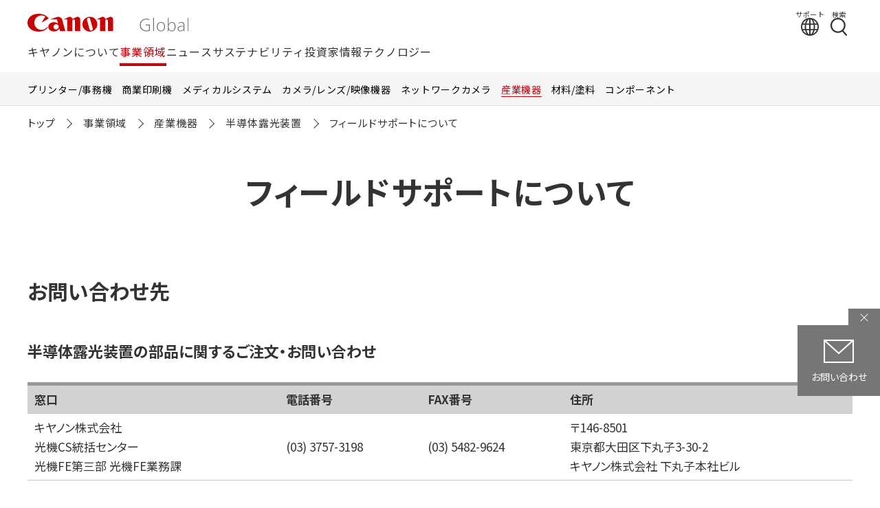

--- FILE ---
content_type: text/html; charset=UTF-8
request_url: https://global.canon/ja/product/indtech/semicon/support.html
body_size: 88091
content:
<!DOCTYPE html>
<html lang="ja">
<head>
	<meta charset="UTF-8">
	<meta name="viewport" content="width=device-width, initial-scale=1.0">
	<title>フィールドサポート | 半導体露光装置 | キヤノングローバル</title>
	<meta name="description" content="キヤノンの「半導体露光装置」のフィールドサポートについてご紹介しているページです。">
	<!-- OGP -->
	<meta property="og:type" content="website">
	<meta property="og:site_name" content="キヤノングローバル">
	<meta property="og:title" content="フィールドサポート | 半導体露光装置 | キヤノングローバル">
	<meta property="og:description" content="キヤノンの「半導体露光装置」のフィールドサポートについてご紹介しているページです。">
	<meta property="og:url" content="https://global.canon/ja/product/indtech/semicon/support.html">
	<meta property="og:image" content="https://global.canon/01cmn/img/common/ogp.png">
	<!-- /OGP -->
	<link rel="preconnect" href="https://fonts.googleapis.com">
<link rel="preconnect" href="https://fonts.gstatic.com" crossorigin>
<link rel="stylesheet" href="https://fonts.googleapis.com/css2?family=Noto+Sans+JP:wght@300;400;700&family=Noto+Sans+SC&family=Roboto:wght@700&display=swap">
<link rel="stylesheet" href="/01cmn/css/base-ja.css">
<link rel="stylesheet" href="/01cmn/css/common-ja.css">
<link rel="stylesheet" href="/01cmn/css/header2025.css">
<link rel="icon" href="/favicon.ico">
<link rel="apple-touch-icon-precomposed" href="/apple-touch-icon.png" sizes="180x180">
<!-- Google Tag Manager -->
<script>(function(w,d,s,l,i){w[l]=w[l]||[];w[l].push({'gtm.start':
new Date().getTime(),event:'gtm.js'});var f=d.getElementsByTagName(s)[0],
j=d.createElement(s),dl=l!='dataLayer'?'&l='+l:'';j.async=true;j.src=
'https://www.googletagmanager.com/gtm.js?id='+i+dl;f.parentNode.insertBefore(j,f);
})(window,document,'script','dataLayer','GTM-MN85SZQ');</script>
<!-- End Google Tag Manager -->
	<script>
		window.current_1st_level = '/ja/business/';
		window.current_2nd_level = '/ja/business/industrial.html';
	</script>
</head>
<body>
	<!-- Google Tag Manager (noscript) -->
<noscript><iframe src="https://www.googletagmanager.com/ns.html?id=GTM-MN85SZQ"
height="0" width="0" style="display:none;visibility:hidden"></iframe></noscript>
<!-- End Google Tag Manager (noscript) -->
<header id="header2025" class="header2025">
	<div class="header2025_upper">
	<div class="header2025_upper_inner">
		<div class="left">
			<a href="/ja/" id="canonlogo-j">
				<picture>
					<source media="(max-width:767px)" srcset="/01cmn/img/common/logo-sp.svg">
					<img src="/01cmn/img/common/logo.svg" alt="Canon Global"></a>
				</picture>				  
			</a>
		</div>

		<div class="right">
			<div class="support">
				<a href="/ja/support/" class="link" id="support-j">
					<span class="txt">サポート</span>
					<svg aria-hidden="true" xmlns="http://www.w3.org/2000/svg" width="26" height="26" viewBox="0 0 26 26" fill="none">
						<path d="M12.9949 0C7.36274 0 2.5703 3.61908 0.768019 8.64274C0.747538 8.68375 0.737298 8.72476 0.716818 8.77602C0.256006 10.1088 0 11.5237 0 13.0102C0 14.4968 0.276487 16.0039 0.768019 17.3572C0.778259 17.3983 0.788499 17.429 0.80898 17.4598C2.63174 22.4322 7.4037 26 13.0051 26C20.1733 26.0102 26 20.1766 26 13C26 5.82334 20.1631 0 12.9949 0ZM1.84325 13.0102C1.84325 11.9543 1.99685 10.9393 2.27334 9.97555H5.76526C5.64238 10.9495 5.56046 11.9543 5.56046 13C5.56046 14.0457 5.64238 15.1427 5.7755 16.1475H2.29382C2.00709 15.153 1.84325 14.097 1.84325 13.0102ZM7.4037 13.0102C7.4037 11.9645 7.48562 10.9495 7.62899 9.97555H12.0733V16.1475H7.63923C7.48562 15.1427 7.4037 14.097 7.4037 13.0102ZM17.9921 8.13012H13.9165V2.01972C15.6881 2.63486 17.2036 4.98265 17.9921 8.13012ZM12.0733 2.01972V8.13012H7.99764C8.78614 4.98265 10.3017 2.63486 12.0733 2.01972ZM12.0733 17.9929V24.0008C10.3222 23.3856 8.81686 21.0891 8.01812 17.9929H12.0733ZM13.9165 24.0008V17.9929H17.9716C17.1729 21.0891 15.6676 23.3959 13.9165 24.0008ZM13.9165 16.1475V9.97555H18.3608C18.5041 10.9495 18.5861 11.9645 18.5861 13.0102C18.5861 14.056 18.5041 15.1427 18.3505 16.1475H13.9165ZM20.2245 9.97555H23.7164C23.9929 10.9393 24.1465 11.9543 24.1465 13.0102C24.1465 14.0662 23.9827 15.153 23.6959 16.1475H20.2143C20.3474 15.1427 20.4293 14.097 20.4293 13.0102C20.4293 11.9235 20.3576 10.9495 20.2245 9.97555ZM23.0098 8.13012H19.9071C19.4462 6.07965 18.6987 4.29574 17.7464 2.92192C20.0402 4.00867 21.8937 5.84384 23.0098 8.13012ZM8.2434 2.92192C7.29106 4.28549 6.55376 6.0694 6.09295 8.13012H2.99015C4.10634 5.8541 5.95983 4.00867 8.25364 2.92192H8.2434ZM3.03111 17.9929H6.11343C6.58448 20.0126 7.32178 21.7658 8.26388 23.1088C5.99055 22.0426 4.1473 20.2382 3.03111 17.9929ZM17.7361 23.0986C18.6782 21.7555 19.4155 20.0024 19.8763 17.9929H22.9586C21.8425 20.2279 19.9992 22.0323 17.7361 23.0986Z" fill="#333333"/>
					</svg>
				</a>
			</div>

			<div class="search">
				<a href="/ja/search/" class="link" aria-label="検索する" id="search-j">
					<span class="txt">検索</span>
					<svg aria-hidden="true" xmlns="http://www.w3.org/2000/svg" width="26" height="28" viewBox="0 0 26 28" fill="none">
						<g clip-path="url(#clip0_1027_7562)">
						  <path d="M25.6869 26.0045L20.3478 19.8432C24.1301 15.8197 24.6783 9.54879 21.3345 4.9004C17.5413 -0.3729 10.174 -1.57885 4.9007 2.21441C2.34627 4.04527 0.65794 6.7751 0.153633 9.87769C-0.350674 12.9803 0.38386 16.0938 2.22568 18.6482C4.06749 21.2027 6.78637 22.891 9.88895 23.3953C10.5248 23.494 11.1716 23.5488 11.8075 23.5488C14.1975 23.5488 16.5326 22.8143 18.5279 21.411L23.867 27.5832C24.1082 27.8573 24.4371 27.9998 24.777 27.9998C25.062 27.9998 25.3361 27.9012 25.5663 27.7038C26.0706 27.2653 26.1254 26.5089 25.6869 26.0045ZM10.2836 21.0053C7.81691 20.5997 5.64619 19.2622 4.18809 17.234C2.71902 15.2058 2.13797 12.7281 2.54361 10.2614C2.94925 7.79468 4.28676 5.62397 6.31495 4.16586C7.97039 2.98184 9.87799 2.41175 11.7746 2.41175H11.7856C14.6908 2.41175 17.5632 3.74926 19.394 6.29272C22.4089 10.4807 21.4442 16.346 17.2562 19.3608C15.228 20.8299 12.7503 21.411 10.2836 21.0053Z" fill="#333333"/>
						</g>
						<defs>
						  <clipPath id="clip0_1027_7562">
							<rect width="25.9828" height="28" fill="white"/>
						  </clipPath>
						</defs>
					</svg>
				</a>
			</div>

			<div class="sp_menu">
				<div class="btn_wrapper">
					<button class="open_sp_menu openSpMenu">
						<span></span><span></span><span></span>
					</button>
				</div>
			</div>
		</div>
	</div>
</div>
	<div class="header2025_navi">
	<div class="header2025_globalnavi_wrapper">
		<ul class="nav_wrapper">
			<!-- キヤノンについて -->
			<li class="nav_corporate category_wrapper">
				<button class="category_top" aria-expanded="false">キヤノンについて
					<span class="dsp">
						<svg aria-hidden="true" class="icon_plus" xmlns="http://www.w3.org/2000/svg" width="16" height="16" viewBox="0 0 16 16" fill="none">
							<path d="M8 0V8M8 8V16M8 8L0 8M8 8L16 8" stroke="white" stroke-width="2"/>
						</svg>
						<svg aria-hidden="true" class="icon_minus" xmlns="http://www.w3.org/2000/svg" width="16" height="16" viewBox="0 0 16 16" fill="none">
							<path d="M0 8L8 8L16 8" stroke="#A3A3A3" stroke-width="2"/>
						</svg>
					</span>
				</button>

				<div class="nav_level_first_wrapper" aria-hidden="true">
					<ul class="nav_level_first">
						<li class="level_first">
							<a href="/ja/corporate/" class="link" data-url="corporate" id="gn-j-about"><span class="inner">キヤノンについて<span>トップ</span></span><svg aria-hidden="true" class="dpc" xmlns="http://www.w3.org/2000/svg" width="24" height="24" viewBox="0 0 24 24" fill="none"><path d="M7 21L16 12L7 3" stroke="white" stroke-width="2"/></svg><svg aria-hidden="true" class="dsp" xmlns="http://www.w3.org/2000/svg" width="20" height="20" viewBox="0 0 20 20" fill="none"><path d="M6.25 17.5L13.75 10L6.25 2.5" stroke="white" stroke-width="2"/></svg></a>
						</li>

						<li class="nav_level_second_wrapper">
							<ul class="nav_level_second">
								<!-- Level.2 -->
								<li class="level_second">
									<button class="second_level_btn secondLevelBtn" aria-expanded="false">ビジョン<svg aria-hidden="true" class="icon_plus" xmlns="http://www.w3.org/2000/svg" width="16" height="17" viewBox="0 0 16 17" fill="none"><path d="M8 0.5V8.5M8 8.5V16.5M8 8.5L0 8.5M8 8.5L16 8.5" stroke="white" stroke-width="2"/></svg><svg aria-hidden="true" class="icon_minus" xmlns="http://www.w3.org/2000/svg" width="16" height="3" viewBox="0 0 16 3" fill="none"><path d="M0 1.5L8 1.5L16 1.5" stroke="#BE000B" stroke-width="2"/></svg></button>

									<!-- Level.3 -->
									<div class="nav_level_third_wrapper" aria-hidden="true">
										<ul class="nav_level_third">
											<li class="level_third">
												<a href="/ja/corporate/greeting/" class="link" data-url="greeting" id="gn-j-about-vision-ceo">CEOメッセージ</a>
											</li>
											<li class="level_third">
												<a href="/ja/corporate/philosophy/" class="link" data-url="philosophy" id="gn-j-about-vision-philosophy">企業理念</a>
											</li>
											<li class="level_third">
												<a href="/ja/corporate/strategies/" class="link" data-url="strategies"id="gn-j-about-vision-strategies">中長期経営計画</a>
											</li>

										</ul>
									</div>
								</li>
								<li class="level_second">
									<button class="second_level_btn secondLevelBtn" aria-expanded="false">会社概要<svg aria-hidden="true" class="icon_plus" xmlns="http://www.w3.org/2000/svg" width="16" height="17" viewBox="0 0 16 17" fill="none"><path d="M8 0.5V8.5M8 8.5V16.5M8 8.5L0 8.5M8 8.5L16 8.5" stroke="white" stroke-width="2"/></svg><svg aria-hidden="true" class="icon_minus" xmlns="http://www.w3.org/2000/svg" width="16" height="3" viewBox="0 0 16 3" fill="none"><path d="M0 1.5L8 1.5L16 1.5" stroke="#BE000B" stroke-width="2"/></svg></button>

									<div class="nav_level_third_wrapper" aria-hidden="true">
										<ul class="nav_level_third">
											<li class="level_third">
												<a href="/ja/corporate/profile/" class="link" data-url="profile" id="gn-j-about-profile-info">基本情報</a>
											</li>
											<li class="level_third">
												<a href="/ja/corporate/organization.html" class="link" data-url="organization" id="gn-j-about-profile-organization">組織図</a>
											</li>
											<li class="level_third">
												<a href="/ja/corporate/executive/" class="link" data-url="executive" id="gn-j-about-profile-executive">役員</a>
											</li>
											<li class="level_third">
												<a href="/ja/corporate/location.html" class="link" data-url="location" id="gn-j-about-profile-location">事業所</a>
											</li>
											<li class="level_third">
												<a href="/ja/corporate/group/" class="link" data-url="group" id="gn-j-about-profile-group">グループ会社</a>
											</li>
											<li class="level_third">
												<a href="/ja/corporate/history/" class="link" data-url="history" id="gn-j-about-profile-history">歴史</a>
											</li>
											<li class="level_third">
												<a href="/ja/corporate/logo/" class="link" data-url="logo" id="gn-j-about-profile-logo">キヤノンロゴ</a>
											</li>
											<li class="level_third">
												<a href="/ja/v-square/" class="link" data-url="v-square"8 id="gn-j-about-profile-v-square">動画で見るキヤノン</a>
											</li>
											<li class="level_third">
												<a href="/ja/corporate/pdf/" class="link" data-url="pdf" id="gn-j-about-profile-pdf">会社紹介PDF</a>
											</li>
											<li class="level_third">
												<a href="/ja/ad/" class="link" data-url="ad" id="gn-j-about-profile-ad">企業広告</a>
											</li>
										</ul>
									</div>
								</li>
								<li class="level_second">
									<button class="second_level_btn secondLevelBtn" aria-expanded="false">キヤノンの活動<svg aria-hidden="true" class="icon_plus" xmlns="http://www.w3.org/2000/svg" width="16" height="17" viewBox="0 0 16 17" fill="none"><path d="M8 0.5V8.5M8 8.5V16.5M8 8.5L0 8.5M8 8.5L16 8.5" stroke="white" stroke-width="2"/></svg><svg aria-hidden="true" class="icon_minus" xmlns="http://www.w3.org/2000/svg" width="16" height="3" viewBox="0 0 16 3" fill="none"><path d="M0 1.5L8 1.5L16 1.5" stroke="#BE000B" stroke-width="2"/></svg></button>

									<div class="nav_level_third_wrapper" aria-hidden="true">
										<ul class="nav_level_third">
											<li class="level_third">
												<a href="/ja/intellectual-property/" class="link" data-url="intellectual-property" id="gn-j-about-activities-intellectual-property">知的財産</a>
											</li>
											<li class="level_third">
												<a href="/ja/design/" class="link" data-url="design" id="gn-j-about-activities-design">デザイン</a>
											</li>
											<li class="level_third">
												<a href="/ja/quality/" class="link" data-url="quality" id="gn-j-about-activities-quality">品質への取り組み</a>
											</li>
											<li class="level_third">
												<a href="/ja/mfg/" class="link" data-url="mfg" id="gn-j-about-activities-mfg">ものづくりを極める</a>
											</li>
											<li class="level_third">
												<a href="/ja/sports/" class="link" data-url="sports" id="gn-j-about-activities-sports">スポーツ</a>
											</li>
											<li class="level_third">
												<a href="/ja/procurement/" class="link" data-url="procurement" id="gn-j-about-activities-procurement">資材調達情報</a>
											</li>
										</ul>
									</div>
								</li>
								<li class="level_second">
									<a href="/ja/employ/" class="second_level_link" data-url="employ" id="sn-j-about-employ">採用<svg aria-hidden="true" xmlns="http://www.w3.org/2000/svg" width="16" height="17" viewBox="0 0 16 17" fill="none"><path d="M5 14.5L11 8.5L5 2.5" stroke="white" stroke-width="2"/></svg></a>
								</li>
							</ul>
						</li>
					</ul><!-- /.nav_level_first -->
					<div class="nav_close">
						<button class="nav_close_btn navCloseBtn">
							<svg aria-hidden="true" xmlns="http://www.w3.org/2000/svg" width="26" height="26" viewBox="0 0 26 26" fill="none">
								<path d="M1 1.00001L25 25M1 25L25 1" stroke="#333333" stroke-width="2"/>
							</svg>
							<span>閉じる</span>
						</button>
					</div>
				</div>
			</li>
				
			<!-- 事業領域 -->
            <li class="nav_business category_wrapper">
                <button class="category_top">事業領域
                    <span class="dsp">
                        <svg aria-hidden="true" class="icon_plus" xmlns="http://www.w3.org/2000/svg" width="16" height="16" viewBox="0 0 16 16" fill="none">
                            <path d="M8 0V8M8 8V16M8 8L0 8M8 8L16 8" stroke="white" stroke-width="2"/>
                        </svg>
                        <svg aria-hidden="true" class="icon_minus" xmlns="http://www.w3.org/2000/svg" width="16" height="16" viewBox="0 0 16 16" fill="none">
                            <path d="M0 8L8 8L16 8" stroke="#A3A3A3" stroke-width="2"/>
                        </svg>
                    </span>
                </button>
                
                <div class="nav_level_first_wrapper" aria-hidden="true">
                    <ul class="nav_level_first">
                        <li class="level_first">
                            <a href="/ja/business/" class="link" data-url="business" id="gn-j-business"><span class="inner">事業領域<span>トップ</span></span><svg aria-hidden="true" class="dpc" xmlns="http://www.w3.org/2000/svg" width="24" height="24" viewBox="0 0 24 24" fill="none"><path d="M7 21L16 12L7 3" stroke="white" stroke-width="2"/></svg><svg aria-hidden="true" class="dsp" xmlns="http://www.w3.org/2000/svg" width="20" height="20" viewBox="0 0 20 20" fill="none"><path d="M6.25 17.5L13.75 10L6.25 2.5" stroke="white" stroke-width="2"/></svg></a>
                        </li>

                        <li class="nav_level_second_wrapper two_colmns">
                            <ul class="nav_level_second">
                                <li class="level_second">
                                    <a href="/ja/business/officebiz.html" class="second_level_link" data-url="officebiz" id="gn-j-business-officebiz">プリンター/事務機<svg aria-hidden="true" xmlns="http://www.w3.org/2000/svg" width="16" height="17" viewBox="0 0 16 17" fill="none"><path d="M5 14.5L11 8.5L5 2.5" stroke="white" stroke-width="2"/></svg></a>
                                </li>
                                <li class="level_second">
                                    <a href="/ja/business/comlprinter.html" class="second_level_link" data-url="comlprinter" id="gn-j-business-comlprinter">商業印刷機<svg aria-hidden="true" xmlns="http://www.w3.org/2000/svg" width="16" height="17" viewBox="0 0 16 17" fill="none"><path d="M5 14.5L11 8.5L5 2.5" stroke="white" stroke-width="2"/></svg></a>
                                </li>
                                <li class="level_second">
                                    <a href="/ja/business/medical.html" class="second_level_link" data-url="medical" id="gn-j-business-medical">メディカルシステム<svg aria-hidden="true" xmlns="http://www.w3.org/2000/svg" width="16" height="17" viewBox="0 0 16 17" fill="none"><path d="M5 14.5L11 8.5L5 2.5" stroke="white" stroke-width="2"/></svg></a>
                                </li>
                                <li class="level_second">
                                    <a href="/ja/business/camera.html" class="second_level_link" data-url="camera" id="gn-j-business-camera">カメラ/レンズ/映像機器<svg aria-hidden="true" xmlns="http://www.w3.org/2000/svg" width="16" height="17" viewBox="0 0 16 17" fill="none"><path d="M5 14.5L11 8.5L5 2.5" stroke="white" stroke-width="2"/></svg></a>
                                </li>
							    </ul>
							    <ul class="nav_level_second">
                                <li class="level_second">
                                    <a href="/ja/business/nvs.html" class="second_level_link" data-url="nvs" id="gn-j-business-nvs">ネットワークカメラ<svg aria-hidden="true" xmlns="http://www.w3.org/2000/svg" width="16" height="17" viewBox="0 0 16 17" fill="none"><path d="M5 14.5L11 8.5L5 2.5" stroke="white" stroke-width="2"/></svg></a>
                                </li>
                                <li class="level_second">
                                    <a href="/ja/business/industrial.html" class="second_level_link" data-url="industrial" id="gn-j-business-industrial">産業機器<svg aria-hidden="true" xmlns="http://www.w3.org/2000/svg" width="16" height="17" viewBox="0 0 16 17" fill="none"><path d="M5 14.5L11 8.5L5 2.5" stroke="white" stroke-width="2"/></svg></a>
                                </li>

                                <li class="level_second">
                                    <a href="/ja/business/material.html" class="second_level_link" data-url="material" id="gn-j-business-material">材料/塗料<svg aria-hidden="true" xmlns="http://www.w3.org/2000/svg" width="16" height="17" viewBox="0 0 16 17" fill="none"><path d="M5 14.5L11 8.5L5 2.5" stroke="white" stroke-width="2"/></svg></a>
                                </li>
                                <li class="level_second">
                                    <a href="/ja/business/components.html" class="second_level_link" data-url="components" id="gn-j-business-components">コンポーネント<svg aria-hidden="true" xmlns="http://www.w3.org/2000/svg" width="16" height="17" viewBox="0 0 16 17" fill="none"><path d="M5 14.5L11 8.5L5 2.5" stroke="white" stroke-width="2"/></svg></a>
                                </li>
                            </ul>
                        </li>
                    </ul>
                    <div class="nav_close">
						<button class="nav_close_btn navCloseBtn">
							<svg aria-hidden="true" xmlns="http://www.w3.org/2000/svg" width="26" height="26" viewBox="0 0 26 26" fill="none">
								<path d="M1 1.00001L25 25M1 25L25 1" stroke="#333333" stroke-width="2"/>
							</svg>
							<span>閉じる</span>
						</button>
					</div>
                </div>
            </li>

				
			<!-- ニュース -->
			<li class="nav_news category_wrapper">
				<button class="category_top">ニュース
					<span class="dsp">
						<svg aria-hidden="true" class="icon_plus" xmlns="http://www.w3.org/2000/svg" width="16" height="16" viewBox="0 0 16 16" fill="none">
							<path d="M8 0V8M8 8V16M8 8L0 8M8 8L16 8" stroke="white" stroke-width="2"/>
						</svg>
						<svg aria-hidden="true" class="icon_minus" xmlns="http://www.w3.org/2000/svg" width="16" height="16" viewBox="0 0 16 16" fill="none">
							<path d="M0 8L8 8L16 8" stroke="#A3A3A3" stroke-width="2"/>
						</svg>
					</span>
				</button>

				<div class="nav_level_first_wrapper" aria-hidden="true">
					<ul class="nav_level_first">
						<li class="level_first">
							<a href="/ja/news/" class="link" data-url="news" id="gn-j-news"><span class="inner">ニュース<span>トップ</span></span><svg aria-hidden="true" class="dpc" xmlns="http://www.w3.org/2000/svg" width="24" height="24" viewBox="0 0 24 24" fill="none"><path d="M7 21L16 12L7 3" stroke="white" stroke-width="2"/></svg><svg aria-hidden="true" class="dsp" xmlns="http://www.w3.org/2000/svg" width="20" height="20" viewBox="0 0 20 20" fill="none"><path d="M6.25 17.5L13.75 10L6.25 2.5" stroke="white" stroke-width="2"/></svg></a>
						</li>

						<li class="nav_level_second_wrapper">
							<ul class="nav_level_second">
								<!-- Level.2 -->
								<li class="level_second">
									<a href="/ja/news/" class="second_level_link" data-url="newsresult" id="gn-j-news-newsrelease">ニュースリリース<svg aria-hidden="true" xmlns="http://www.w3.org/2000/svg" width="16" height="17" viewBox="0 0 16 17" fill="none"><path d="M5 14.5L11 8.5L5 2.5" stroke="white" stroke-width="2"/></svg></a>
								</li>
								<li class="level_second">
									<a href="/ja/news/#newsir" class="second_level_link" data-url="newsir" id="gn-j-news-newsir">IRニュース<svg aria-hidden="true" xmlns="http://www.w3.org/2000/svg" width="16" height="17" viewBox="0 0 16 17" fill="none"><path d="M5 14.5L11 8.5L5 2.5" stroke="white" stroke-width="2"/></svg></a>
								</li>
							</ul>
						</li>
					</ul>
					<div class="nav_close">
						<button class="nav_close_btn navCloseBtn">
							<svg aria-hidden="true" xmlns="http://www.w3.org/2000/svg" width="26" height="26" viewBox="0 0 26 26" fill="none">
								<path d="M1 1.00001L25 25M1 25L25 1" stroke="#333333" stroke-width="2"/>
							</svg>
							<span>閉じる</span>
						</button>
					</div>
				</div>
			</li>

			
			<!-- サステナビリティ -->
			<li class="nav_sustainability category_wrapper">
				<button class="category_top">サステナビリティ
					<span class="dsp">
						<svg aria-hidden="true" class="icon_plus" xmlns="http://www.w3.org/2000/svg" width="16" height="16" viewBox="0 0 16 16" fill="none">
							<path d="M8 0V8M8 8V16M8 8L0 8M8 8L16 8" stroke="white" stroke-width="2"/>
						</svg>
						<svg aria-hidden="true" class="icon_minus" xmlns="http://www.w3.org/2000/svg" width="16" height="16" viewBox="0 0 16 16" fill="none">
							<path d="M0 8L8 8L16 8" stroke="#A3A3A3" stroke-width="2"/>
						</svg>
					</span>
				</button>

				<div class="nav_level_first_wrapper" aria-hidden="true">
					<ul class="nav_level_first">
						<li class="level_first">
							<a href="/ja/sustainability/" class="link" data-url="sustainability" id="gn-j-sus"><span class="inner">サステナビリティ<span>トップ</span></span><svg aria-hidden="true" class="dpc" xmlns="http://www.w3.org/2000/svg" width="24" height="24" viewBox="0 0 24 24" fill="none"><path d="M7 21L16 12L7 3" stroke="white" stroke-width="2"/></svg><svg aria-hidden="true" class="dsp" xmlns="http://www.w3.org/2000/svg" width="20" height="20" viewBox="0 0 20 20" fill="none"><path d="M6.25 17.5L13.75 10L6.25 2.5" stroke="white" stroke-width="2"/></svg></a>
						</li>

						<li class="nav_level_second_wrapper">
							<ul class="nav_level_second">
								<li class="level_second">
									<a href="/ja/sustainability/message/" class="second_level_link link" data-url="message" id="gn-j-sus-message">サステナビリティに<br class="dpc">関するCEOメッセージ<svg aria-hidden="true" xmlns="http://www.w3.org/2000/svg" width="16" height="17" viewBox="0 0 16 17" fill="none"><path d="M5 14.5L11 8.5L5 2.5" stroke="white" stroke-width="2"/></svg></a>
								</li>
								<li class="level_second">
									<a href="/ja/sustainability/policy/" class="second_level_link link" data-url="policy" id="gn-j-sus-policy">キヤノンの<br class="dpc">サステナビリティ<svg aria-hidden="true" xmlns="http://www.w3.org/2000/svg" width="16" height="17" viewBox="0 0 16 17" fill="none"><path d="M5 14.5L11 8.5L5 2.5" stroke="white" stroke-width="2"/></svg></a>
								</li>
								<li class="level_second">
									<button class="second_level_btn secondLevelBtn">環境<svg aria-hidden="true" class="icon_plus" xmlns="http://www.w3.org/2000/svg" width="16" height="17" viewBox="0 0 16 17" fill="none"><path d="M8 0.5V8.5M8 8.5V16.5M8 8.5L0 8.5M8 8.5L16 8.5" stroke="white" stroke-width="2"/></svg><svg aria-hidden="true" class="icon_minus" xmlns="http://www.w3.org/2000/svg" width="16" height="3" viewBox="0 0 16 3" fill="none"><path d="M0 1.5L8 1.5L16 1.5" stroke="#BE000B" stroke-width="2"/></svg></button>
									
									<div class="nav_level_third_wrapper" aria-hidden="true">
										<ul class="nav_level_third">
											<li class="level_third">
												<a href="/ja/sustainability/environment/" class="link" data-url="environment" id="gn-j-sus-environment">環境 トップ</a>
											</li>
											<li class="level_third">
												<a href="/ja/sustainability/environment/management/" class="link" data-url="management" id="gn-j-sus-environment-management">環境マネジメント</a>
											</li>
											<li class="level_third">
												<a href="/ja/sustainability/environment/climate-change/" class="link" data-url="climate-change" id="gn-j-sus-environment-low-carbon">気候変動</a>
											</li>
											<li class="level_third">
												<a href="/ja/sustainability/environment/resource-efficiency/" class="link" data-url="resource-efficiency" id="gn-j-sus-environment-circulation">資源循環</a>
											</li>
											<li class="level_third">
												<a href="/ja/sustainability/environment/chemical-substances/" class="link" data-url="chemical-substances" id="gn-j-sus-environment-chemical">化学物質・汚染防止</a>
											</li>
											<li class="level_third">
												<a href="/ja/sustainability/environment/biodiversity/" class="link" data-url="biodiversity" id="gn-j-sus-environment-biodiversity">生物多様性</a>
											</li>
											<li class="level_third">
												<a href="/ja/sustainability/environment/water/" class="link" data-url="water" id="gn-j-sus-environment-water">水資源保全</a>
											</li>
										</ul>
									</div>
								</li>
								<li class="level_second">                                    
									<button class="second_level_btn secondLevelBtn">社会<svg aria-hidden="true" class="icon_plus" xmlns="http://www.w3.org/2000/svg" width="16" height="17" viewBox="0 0 16 17" fill="none"><path d="M8 0.5V8.5M8 8.5V16.5M8 8.5L0 8.5M8 8.5L16 8.5" stroke="white" stroke-width="2"/></svg><svg aria-hidden="true" class="icon_minus" xmlns="http://www.w3.org/2000/svg" width="16" height="3" viewBox="0 0 16 3" fill="none"><path d="M0 1.5L8 1.5L16 1.5" stroke="#BE000B" stroke-width="2"/></svg></button>

									<div class="nav_level_third_wrapper" aria-hidden="true">
										<ul class="nav_level_third">
											<li class="level_third">
												<a href="/ja/sustainability/society/" class="link" data-url="society" id="gn-j-sus-society">社会 トップ</a>
											</li>
											<li class="level_third">
												<a href="/ja/sustainability/society/human-rights/" class="link" data-url="human-rights" id="gn-j-sus-society-human">人権の尊重</a>
											</li>
											<li class="level_third">
												<a href="/ja/sustainability/society/employ/" class="link" data-url="employ" id="gn-j-sus-society-employ">雇用・処遇</a>
											</li>
											<li class="level_third">
												<a href="/ja/sustainability/society/diversity/" class="link" data-url="diversity" id="gn-j-sus-society-diversity">ダイバーシティ・エクイティ&amp;インクルージョン</a>
											</li>
											<li class="level_third">
												<a href="/ja/sustainability/society/safety-health/" class="link" data-url="safety-health" id="gn-j-sus-society-safety">労働安全衛生・健康経営</a>
											</li>
											<li class="level_third">
												<a href="/ja/sustainability/society/growth-development/" class="link" data-url="growth-development" id="gn-j-sus-society-growth">人材育成・成長支援</a>
											</li>
											<li class="level_third">
												<a href="/ja/sustainability/society/product/" class="link" data-url="product" id="gn-j-sus-society-product">製品責任</a>
											</li>
											<li class="level_third">
												<a href="/ja/sustainability/society/community/" class="link" data-url="community" id="gn-j-sus-society-activities">社会文化支援</a>
											</li>
											<li class="level_third">
												<a href="/ja/sustainability/society/supply-chain/" class="link" data-url="supply-chain" id="gn-j-sus-society-supply">サプライチェーンマネジメント</a>
											</li>
										</ul>
									</div>
								</li>
								<li class="level_second">
									<button class="second_level_btn secondLevelBtn">ガバナンス<svg aria-hidden="true" class="icon_plus" xmlns="http://www.w3.org/2000/svg" width="16" height="17" viewBox="0 0 16 17" fill="none"><path d="M8 0.5V8.5M8 8.5V16.5M8 8.5L0 8.5M8 8.5L16 8.5" stroke="white" stroke-width="2"/></svg><svg aria-hidden="true" class="icon_minus" xmlns="http://www.w3.org/2000/svg" width="16" height="3" viewBox="0 0 16 3" fill="none"><path d="M0 1.5L8 1.5L16 1.5" stroke="#BE000B" stroke-width="2"/></svg></button>

									<div class="nav_level_third_wrapper" aria-hidden="true">
										<ul class="nav_level_third">
											<li class="level_third">
												<a href="/ja/sustainability/governance/" class="link" data-url="governance" id="gn-j-sus-governance">ガバナンス トップ</a>
											</li>
											<li class="level_third">
												<a href="/ja/sustainability/governance/corporate-governance/" class="link" data-url="corporate-governance" id="gn-j-sus-governance-corporate">コーポレート・ガバナンス</a>
											</li>
											<li class="level_third">
												<a href="/ja/sustainability/governance/risk/" class="link" data-url="risk" id="gn-j-sus-governance-risk">リスクマネジメント</a>
											</li>
											<li class="level_third">
												<a href="/ja/sustainability/governance/information-security/" class="link" data-url="information-security" id="gn-j-sus-governance-security">情報セキュリティ</a>
											</li>

											<li class="level_third">
												<a href="/ja/sustainability/governance/intellectual-property/" class="link" data-url="intellectual-property" id="gn-j-sus-governance-ip">知的財産マネジメント</a>
											</li>
											<li class="level_third">
												<a href="/ja/sustainability/governance/brand/" class="link" data-url="brand" id="gn-j-sus-governance-brand">ブランドマネジメント</a>
											</li>
										</ul>
									</div>
								</li>
								<li class="level_second">
									<a href="/ja/sustainability/report/" class="second_level_link link" data-url="report" id="gn-j-sus-report">サステナビリティレポート<svg aria-hidden="true" xmlns="http://www.w3.org/2000/svg" width="16" height="17" viewBox="0 0 16 17" fill="none"><path d="M5 14.5L11 8.5L5 2.5" stroke="white" stroke-width="2"/></svg></a>
								</li>
							</ul>
						</li>
					</ul>
					<div class="nav_close">
						<button class="nav_close_btn navCloseBtn">
							<svg aria-hidden="true" xmlns="http://www.w3.org/2000/svg" width="26" height="26" viewBox="0 0 26 26" fill="none">
								<path d="M1 1.00001L25 25M1 25L25 1" stroke="#333333" stroke-width="2"/>
							</svg>
							<span>閉じる</span>
						</button>
					</div>
				</div>
			</li>
			
			<!-- 投資家情報 -->
			<li class="nav_ir category_wrapper">
				<button class="category_top">投資家情報
					<span class="dsp">
						<svg aria-hidden="true" class="icon_plus" xmlns="http://www.w3.org/2000/svg" width="16" height="16" viewBox="0 0 16 16" fill="none">
							<path d="M8 0V8M8 8V16M8 8L0 8M8 8L16 8" stroke="white" stroke-width="2"/>
						</svg>
						<svg aria-hidden="true" class="icon_minus" xmlns="http://www.w3.org/2000/svg" width="16" height="16" viewBox="0 0 16 16" fill="none">
							<path d="M0 8L8 8L16 8" stroke="#A3A3A3" stroke-width="2"/>
						</svg>
						</span>
				</button>

				<div class="nav_level_first_wrapper" aria-hidden="true">
					<ul class="nav_level_first">
						<li class="level_first">
							<a href="/ja/ir/" class="link" data-url="ir" id="gn-j-ir"><span class="inner">投資家情報<span>トップ</span></span><svg aria-hidden="true" class="dpc" xmlns="http://www.w3.org/2000/svg" width="24" height="24" viewBox="0 0 24 24" fill="none"><path d="M7 21L16 12L7 3" stroke="white" stroke-width="2"/></svg><svg aria-hidden="true" class="dsp" xmlns="http://www.w3.org/2000/svg" width="20" height="20" viewBox="0 0 20 20" fill="none"><path d="M6.25 17.5L13.75 10L6.25 2.5" stroke="white" stroke-width="2"/></svg></a>
						</li>

						<li class="nav_level_second_wrapper two_colmns">
							<ul class="nav_level_second">
								<li class="level_second">
									<a href="/ja/ir/strategies/" class="second_level_link" data-url="strategies" id="gn-j-ir-strategies">経営方針<svg aria-hidden="true" xmlns="http://www.w3.org/2000/svg" width="16" height="17" viewBox="0 0 16 17" fill="none"><path d="M5 14.5L11 8.5L5 2.5" stroke="white" stroke-width="2"/></svg></a>
								</li>
								<li class="level_second">
									<a href="/ja/ir/business.html" class="second_level_link" data-url="business" id="gn-j-ir-business">事業情報<svg aria-hidden="true" xmlns="http://www.w3.org/2000/svg" width="16" height="17" viewBox="0 0 16 17" fill="none"><path d="M5 14.5L11 8.5L5 2.5" stroke="white" stroke-width="2"/></svg></a>
								</li>
								<li class="level_second">
									<a href="/ja/ir/esg.html" class="second_level_link" data-url="esg" id="gn-j-ir-esg">ESGの取り組み<svg aria-hidden="true" xmlns="http://www.w3.org/2000/svg" width="16" height="17" viewBox="0 0 16 17" fill="none"><path d="M5 14.5L11 8.5L5 2.5" stroke="white" stroke-width="2"/></svg></a>
								</li>
								<li class="level_second">
									<a href="/ja/ir/finance/" class="second_level_link" data-url="finance" id="gn-j-ir-finance">業績・財務<svg aria-hidden="true" xmlns="http://www.w3.org/2000/svg" width="16" height="17" viewBox="0 0 16 17" fill="none"><path d="M5 14.5L11 8.5L5 2.5" stroke="white" stroke-width="2"/></svg></a>
								</li>
								<li class="level_second">
									<a href="/ja/ir/library/" class="second_level_link" data-url="library" id="gn-j-ir-library">IRライブラリ<svg aria-hidden="true" xmlns="http://www.w3.org/2000/svg" width="16" height="17" viewBox="0 0 16 17" fill="none"><path d="M5 14.5L11 8.5L5 2.5" stroke="white" stroke-width="2"/></svg></a>
								</li>
								<li class="level_second">
									<a href="/ja/ir/calendar/" class="second_level_link" data-url="calendar" id="gn-j-ir-calendar">IRイベント<svg aria-hidden="true" xmlns="http://www.w3.org/2000/svg" width="16" height="17" viewBox="0 0 16 17" fill="none"><path d="M5 14.5L11 8.5L5 2.5" stroke="white" stroke-width="2"/></svg></a>
								</li>
								<li class="level_second">
									<a href="/ja/ir/share/" class="second_level_link" data-url="share" id="gn-j-ir-share">株式<svg aria-hidden="true" xmlns="http://www.w3.org/2000/svg" width="16" height="17" viewBox="0 0 16 17" fill="none"><path d="M5 14.5L11 8.5L5 2.5" stroke="white" stroke-width="2"/></svg></a>
								</li>
							</ul>
							<ul class="nav_level_second">
                              <li class="level_second">
									<a href="/ja/ir/individual/" class="second_level_link" data-url="individual" id="gn-j-ir-individual">個人投資家の皆さまへ<svg aria-hidden="true" xmlns="http://www.w3.org/2000/svg" width="16" height="17" viewBox="0 0 16 17" fill="none"><path d="M5 14.5L11 8.5L5 2.5" stroke="white" stroke-width="2"/></svg></a>
								</li>

								<li class="level_second">
									<a href="/ja/ir/news/" class="second_level_link" data-url="news" id="gn-j-ir-news">IRニュース<svg aria-hidden="true" xmlns="http://www.w3.org/2000/svg" width="16" height="17" viewBox="0 0 16 17" fill="none"><path d="M5 14.5L11 8.5L5 2.5" stroke="white" stroke-width="2"/></svg></a>
								</li>
								<li class="level_second">
									<a href="/ja/ir/faq.html" class="second_level_link" data-url="faq" id="gn-j-ir-faq">IRよくあるご質問<svg aria-hidden="true" xmlns="http://www.w3.org/2000/svg" width="16" height="17" viewBox="0 0 16 17" fill="none"><path d="M5 14.5L11 8.5L5 2.5" stroke="white" stroke-width="2"/></svg></a>
								</li>
								<li class="level_second">
									<a href="/ja/ir/irpolicy.html" class="second_level_link" data-url="irpolicy" id="gn-j-ir-irpolicy"><span style="font-size:90%">ディスクロージャーポリシー</span><svg aria-hidden="true" xmlns="http://www.w3.org/2000/svg" width="16" height="17" viewBox="0 0 16 17" fill="none"><path d="M5 14.5L11 8.5L5 2.5" stroke="white" stroke-width="2"/></svg></a>
								</li>
							</ul>
						</li>
					</ul>
					<div class="nav_close">
						<button class="nav_close_btn navCloseBtn">
							<svg aria-hidden="true" xmlns="http://www.w3.org/2000/svg" width="26" height="26" viewBox="0 0 26 26" fill="none">
								<path d="M1 1.00001L25 25M1 25L25 1" stroke="#333333" stroke-width="2"/>
							</svg>
							<span>閉じる</span>
						</button>
					</div>
				</div>
			</li>

			
			<!-- テクノロジー -->
			<li class="nav_technology category_wrapper">
				<button class="category_top">
					テクノロジー
					<span class="dsp">
						<svg aria-hidden="true" class="icon_plus" xmlns="http://www.w3.org/2000/svg" width="16" height="16" viewBox="0 0 16 16" fill="none">
							<path d="M8 0V8M8 8V16M8 8L0 8M8 8L16 8" stroke="white" stroke-width="2"/>
						</svg>
						<svg aria-hidden="true" class="icon_minus" xmlns="http://www.w3.org/2000/svg" width="16" height="16" viewBox="0 0 16 16" fill="none">
							<path d="M0 8L8 8L16 8" stroke="#A3A3A3" stroke-width="2"/>
						</svg>
					</span>
				</button>
				
				<div class="nav_level_first_wrapper" aria-hidden="true">
					<ul class="nav_level_first">
						<li class="level_first">
							<a href="/ja/technology/" class="link" data-url="technology" id="gn-j-tech"><span class="inner">テクノロジー<span>トップ</span></span><svg aria-hidden="true" class="dpc" xmlns="http://www.w3.org/2000/svg" width="24" height="24" viewBox="0 0 24 24" fill="none"><path d="M7 21L16 12L7 3" stroke="white" stroke-width="2"/></svg><svg aria-hidden="true" class="dsp" xmlns="http://www.w3.org/2000/svg" width="20" height="20" viewBox="0 0 20 20" fill="none"><path d="M6.25 17.5L13.75 10L6.25 2.5" stroke="white" stroke-width="2"/></svg></a>
						</li>

						<li class="nav_level_second_wrapper two_colmns">
							<ul class="nav_level_second">
								<li class="level_second">
									<a href="/ja/technology/cto-message.html" class="second_level_link" data-url="cto-message" id="gn-j-tech-cto">CTOメッセージ<svg aria-hidden="true" xmlns="http://www.w3.org/2000/svg" width="16" height="17" viewBox="0 0 16 17" fill="none"><path d="M5 14.5L11 8.5L5 2.5" stroke="white" stroke-width="2"/></svg></a>
								</li>
								<li class="level_second">
									<a href="/ja/technology/professional/" class="second_level_link" data-url="professional" id="gn-j-tech-pro">プロの想いに応える技術<svg aria-hidden="true" xmlns="http://www.w3.org/2000/svg" width="16" height="17" viewBox="0 0 16 17" fill="none"><path d="M5 14.5L11 8.5L5 2.5" stroke="white" stroke-width="2"/></svg></a>
								</li>
								<li class="level_second">
									<a href="/ja/technology/cutting-edge/" class="second_level_link" data-url="cutting-edge" id="gn-j-tech-edge">最先端を切り拓く技術<svg aria-hidden="true" xmlns="http://www.w3.org/2000/svg" width="16" height="17" viewBox="0 0 16 17" fill="none"><path d="M5 14.5L11 8.5L5 2.5" stroke="white" stroke-width="2"/></svg></a>
								</li>
								<li class="level_second">
									<a href="/ja/technology/structure/" class="second_level_link" data-url="structure" id="gn-j-tech-structure">しくみと技術<svg aria-hidden="true" xmlns="http://www.w3.org/2000/svg" width="16" height="17" viewBox="0 0 16 17" fill="none"><path d="M5 14.5L11 8.5L5 2.5" stroke="white" stroke-width="2"/></svg></a>
								</li>
							    </ul>
							    <ul class="nav_level_second">
								<li class="level_second">
									<a href="/ja/technology/interview/" class="second_level_link" data-url="interview" id="gn-j-tech-interview">開発者が語る<svg aria-hidden="true" xmlns="http://www.w3.org/2000/svg" width="16" height="17" viewBox="0 0 16 17" fill="none"><path d="M5 14.5L11 8.5L5 2.5" stroke="white" stroke-width="2"/></svg></a>
								</li>
								<li class="level_second">
									<a href="/ja/technology/value/" class="second_level_link" data-url="value" id="gn-j-tech-value">技術の価値を高める基盤<svg aria-hidden="true" xmlns="http://www.w3.org/2000/svg" width="16" height="17" viewBox="0 0 16 17" fill="none"><path d="M5 14.5L11 8.5L5 2.5" stroke="white" stroke-width="2"/></svg></a>
								</li>
								<li class="level_second">
									<a href="/ja/technology/s_labo/light/" class="second_level_link" data-url="light" id="gn-j-tech-labo">サイエンスラボ<svg aria-hidden="true" xmlns="http://www.w3.org/2000/svg" width="16" height="17" viewBox="0 0 16 17" fill="none"><path d="M5 14.5L11 8.5L5 2.5" stroke="white" stroke-width="2"/></svg></a>
								</li>
								<li class="level_second">
									<a href="/ja/technology/kids/" class="second_level_link" data-url="kids" id="gn-j-tech-kids">サイエンスラボ・キッズ<svg aria-hidden="true" xmlns="http://www.w3.org/2000/svg" width="16" height="17" viewBox="0 0 16 17" fill="none"><path d="M5 14.5L11 8.5L5 2.5" stroke="white" stroke-width="2"/></svg></a>
								</li>
							</ul>
						</li>
					</ul>
					<div class="nav_close">
						<button class="nav_close_btn navCloseBtn">
							<svg aria-hidden="true" xmlns="http://www.w3.org/2000/svg" width="26" height="26" viewBox="0 0 26 26" fill="none">
								<path d="M1 1.00001L25 25M1 25L25 1" stroke="#333333" stroke-width="2"/>
							</svg>
							<span>閉じる</span>
						</button>
					</div>
				</div>
			</li>
		</ul>
	</div>

	<div class="sp_search_wrapper dsp">
		<a href="/ja/search/" class="link" id="search-j">
			<span class="txt">サイト内検索</span>
			<svg aria-hidden="true" xmlns="http://www.w3.org/2000/svg" width="16" height="15" viewBox="0 0 16 15" fill="none">
				<path d="M13.5 13L9.375 8.875" stroke="white" stroke-width="1.1"/>
				<path d="M10.2 6.125C10.2 8.09942 8.59942 9.7 6.625 9.7C4.65058 9.7 3.05 8.09942 3.05 6.125C3.05 4.15058 4.65058 2.55 6.625 2.55C8.59942 2.55 10.2 4.15058 10.2 6.125Z" stroke="white" stroke-width="1.1"/>
			</svg>
		</a>
	</div>
	<div class="sp_nav_close_wrapper dsp">
		<button class="sp_nav_close openSpMenu">
			<span>閉じる</span>
			<svg aria-hidden="true" xmlns="http://www.w3.org/2000/svg" width="18" height="18" viewBox="0 0 18 18" fill="none">
				<path d="M1 1.08496L16.0849 16.1699" stroke="#333333" stroke-width="2" stroke-linecap="round"/>
				<path d="M1 16.085L16.0849 1.00002" stroke="#333333" stroke-width="2" stroke-linecap="round"/>
			</svg>
		</button>
	</div>
</div>

</header>
<div id="localnavi2025" class="local_navi">
	<div class="category_wrapper corporate" aria-hidden="true">
		<ul class="local_inner">
			<li class="first_level" aria-hidden="true">
				<div class="second_level_wrapper">
					<ul class="second_level">
						<li class="parent"><a href="/ja/corporate/index.html#vision" data-hash="vision" id="sn-j-about-vision">ビジョン</a></li>
						<li class="third_level_wrapper" aria-hidden="true">
							<div class="third_level">
								<ul class="third_childs">
									<li><a href="/ja/corporate/greeting/" data-url="greeting" id="sn-j-about-vision-ceo">CEOメッセージ</a></li>
									<li><a href="/ja/corporate/philosophy/" data-url="philosophy" id="sn-j-about-vision-philosophy">企業理念</a></li>
									<li><a href="/ja/corporate/strategies/" data-url="strategies" id="sn-j-about-vision-strategies">中長期経営計画</a></li>
								</ul>
							</div>
						</li>
					</ul>
				</div>
			</li>
			<li class="first_level" aria-hidden="true">
				<div class="second_level_wrapper">
					<ul class="second_level">
						<li class="parent"><a href="/ja/corporate/index.html#profile" data-hash="profile" id="sn-j-about-profile">会社概要</a></li>
						<li class="third_level_wrapper" aria-hidden="true">
							<div class="third_level">
								<ul class="third_childs">
									<li><a href="/ja/corporate/profile/" data-url="profile" id="sn-j-about-profile-info">基本情報</a></li>
									<li><a href="/ja/corporate/organization.html" data-url="organization" id="sn-j-about-profile-organization">組織図</a></li>
									<li><a href="/ja/corporate/executive/" data-url="executive" id="sn-j-about-profile-executive">役員</a></li>
									<li><a href="/ja/corporate/location.html" data-url="location" id="sn-j-about-profile-location">事業所</a></li>
									<li><a href="/ja/corporate/group/" data-url="group" id="sn-j-about-profile-group">グループ会社</a></li>
									<li><a href="/ja/corporate/history/" data-url="history" id="sn-j-about-profile-history">歴史</a></li>
									<li><a href="/ja/corporate/logo/" data-url="logo" id="sn-j-about-profile-logo">キヤノンロゴ</a></li>
									<li><a href="/ja/v-square/" data-url="v-square" id="sn-j-about-profile-v-square">動画で見るキヤノン</a></li>
									<li><a href="/ja/corporate/pdf/" data-url="pdf" id="sn-j-about-profile-pdf">会社紹介PDF</a></li>
									<li><a href="/ja/ad/" data-url="ad" id="sn-j-about-profile-ad">企業広告</a></li>
								</ul>
							</div>
						</li>
					</ul>
				</div>
			</li>
			<li class="first_level" aria-hidden="true">
				<div class="second_level_wrapper">
					<ul class="second_level">
						<li class="parent"><a href="/ja/corporate/index.html#activities" data-hash="activities" id="sn-j-about-activities">キヤノンの活動</a></li>
						<li class="third_level_wrapper" aria-hidden="true">
							<div class="third_level">
								<ul class="third_childs">
									<li><a href="/ja/intellectual-property/" data-url="intellectual-property" id="sn-j-about-activities-intellectual-property">知的財産</a></li>
									<li><a href="/ja/design/" data-url="design" id="sn-j-about-activities-design">デザイン</a></li>
									<li><a href="/ja/quality/" data-url="quality" id="sn-j-about-activities-quality">品質への取り組み</a></li>
									<li><a href="/ja/mfg/" data-url="mfg" id="sn-j-about-activities-mfg">ものづくりを極める</a></li>
									<li><a href="/ja/sports/" data-url="sports" id="sn-j-about-activities-sports">スポーツ</a></li>
									<li><a href="/ja/procurement/" data-url="procurement" id="sn-j-about-activities-procurement">資材調達情報</a></li>
								</ul>
							</div>
						</li>
					</ul>
				</div>
			</li>
			
			<li class="first_level" aria-hidden="true"><a href="/ja/employ/" data-url="employ" id="sn-j-about-employ">採用</a></li>
		</ul>
	</div>
	
	<div class="category_wrapper business" aria-hidden="true">
		<ul class="local_inner">
			<li class="first_level" aria-hidden="true"><a href="/ja/business/officebiz.html" data-url="officebiz" id="sn-j-business-officebiz">プリンター/事務機</a></li>
			<li class="first_level" aria-hidden="true"><a href="/ja/business/comlprinter.html" data-url="comlprinter" id="sn-j-business-comlprinter">商業印刷機</a></li>
			<li class="first_level" aria-hidden="true"><a href="/ja/business/medical.html" data-url="medical" id="sn-j-business-medical">メディカルシステム</a></li>
			<li class="first_level" aria-hidden="true"><a href="/ja/business/camera.html" data-url="camera" id="sn-j-business-camera">カメラ/レンズ/映像機器</a></li>
			<li class="first_level" aria-hidden="true"><a href="/ja/business/nvs.html" data-url="nvs" id="sn-j-business-nvs">ネットワークカメラ</a></li>
			<li class="first_level" aria-hidden="true"><a href="/ja/business/industrial.html" data-url="industrial" id="sn-j-business-industrial">産業機器</a></li>
			<li class="first_level" aria-hidden="true"><a href="/ja/business/material.html" data-url="material" id="sn-j-business-material">材料/塗料</a></li>
			<li class="first_level" aria-hidden="true"><a href="/ja/business/components.html" data-url="components" id="sn-j-business-components">コンポーネント</a></li>
		</ul>
	</div>
		
	<div class="category_wrapper news" aria-hidden="true">
		<ul class="local_inner">
			<li class="first_level" aria-hidden="true"><a href="/ja/news/" data-hash="newsresult" id="sn-j-news-newsrelease">ニュースリリース</a></li>
			<li class="first_level" aria-hidden="true"><a href="/ja/news/#newsir" data-hash="newsir" id="sn-j-news-newsir">IRニュース</a></li>
		</ul>
	</div>
	
	<div class="category_wrapper sustainability" aria-hidden="true">
		<ul class="local_inner sustainability">
			<li class="first_level" aria-hidden="true"><a href="/ja/sustainability/message/" data-url="message" id="sn-j-sus-message">サステナビリティに関するCEOメッセージ</a></li>
			<li class="first_level" aria-hidden="true"><a href="/ja/sustainability/policy/" data-url="policy" id="sn-j-sus-policy">キヤノンのサステナビリティ</a></li>
			<li class="first_level" aria-hidden="true">
				<ul class="second_level">
					<li class="parent"><a href="/ja/sustainability/environment/" id="sn-j-sus-environment">環境</a></li>
					<li class="third_level_wrapper" aria-hidden="true">
						<div class="third_level">
							<ul class="third_childs">
								<li class="dummy" data-url="environment"></li>
								<li><a href="/ja/sustainability/environment/management/" data-url="management" id="sn-j-sus-environment-management">環境マネジメント</a></li>
								<li><a href="/ja/sustainability/environment/climate-change/" data-url="climate-change" id="sn-j-sus-environment-low-carbon">気候変動</a></li>
								<li><a href="/ja/sustainability/environment/resource-efficiency/" data-url="resource-efficiency" id="sn-j-sus-environment-efficiency">資源循環</a></li>
								<li><a href="/ja/sustainability/environment/chemical-substances/" data-url="chemical-substances" id="sn-j-sus-environment-chemical">化学物質・汚染防止</a></li>
								<li><a href="/ja/sustainability/environment/biodiversity/" data-url="biodiversity" id="sn-j-sus-environment-biodiversity">生物多様性</a></li>
								<li><a href="/ja/sustainability/environment/water/" data-url="water" id="sn-j-sus-environment-water">水資源保全</a></li>
							</ul>
						</div>
					</li>
				</ul>
			</li>
			<li class="first_level" aria-hidden="true">
				<ul class="local_inner second_level">
					<li class="parent"><a href="/ja/sustainability/society/" id="sn-j-sus-society">社会</a></li>
					<li class="third_level_wrapper" aria-hidden="true">
						<div class="third_level">
							<ul class="third_childs">
								<li class="dummy" data-url="society"></li>
								<li><a href="/ja/sustainability/society/human-rights/" data-url="human-rights" id="sn-j-sus-society-human">人権の尊重</a></li>
								<li><a href="/ja/sustainability/society/employ/" data-url="employ" id="sn-j-sus-society-employ">雇用・処遇</a></li>
								<li><a href="/ja/sustainability/society/diversity/" data-url="diversity" id="sn-j-sus-society-diversity">ダイバーシティ・エクイティ&amp;インクルージョン</a></li>
								<li><a href="/ja/sustainability/society/safety-health/" data-url="safety-health" id="sn-j-sus-society-safety">労働安全衛生・健康経営</a></li>
								<li><a href="/ja/sustainability/society/growth-development/" data-url="growth-development" id="sn-j-sus-society-growth">人材育成・成長支援</a></li>
								<li><a href="/ja/sustainability/society/product/" data-url="product" id="sn-j-sus-society-product">製品責任</a></li>
								<li><a href="/ja/sustainability/society/community/" data-url="community" id="sn-j-sus-society-activities">社会文化支援</a></li>
								<li><a href="/ja/sustainability/society/supply-chain/" data-url="supply-chain" id="sn-j-sus-society-supply">サプライチェーンマネジメント</a></li>
							</ul>
						</div>
					</li>
				</ul>
			</li>
			<li class="first_level" aria-hidden="true">
				<ul class="second_level">
					<li class="parent"><a href="/ja/sustainability/governance/" id="sn-j-sus-governance">ガバナンス</a></li>
					<li class="third_level_wrapper" aria-hidden="true">
						<div class="third_level">
							<ul class="third_childs">
								<li class="dummy" data-url="governance"></li>
								<li><a href="/ja/sustainability/governance/corporate-governance/" data-url="corporate-governance" id="sn-j-sus-governance-corporate">コーポレート・ガバナンス</a></li>
								<li><a href="/ja/sustainability/governance/risk/" data-url="risk" id="sn-j-sus-governance-risk">リスクマネジメント</a></li>
								<li><a href="/ja/sustainability/governance/information-security/" data-url="information-security" id="sn-j-sus-governance-security">情報セキュリティ</a></li>
								<li><a href="/ja/sustainability/governance/intellectual-property/" data-url="intellectual-property" id="sn-j-sus-governance-ip">知的財産マネジメント</a></li>
								<li><a href="/ja/sustainability/governance/brand/" data-url="brand" id="sn-j-sus-governance-brand">ブランドマネジメント</a></li>
							</ul>
						</div>
					</li>
				</ul>
			</li>
			<li class="first_level" aria-hidden="true"><a href="/ja/sustainability/report/" data-url="report" id="sn-j-sus-report">サステナビリティレポート</a></li>
		</ul>
	</div>

	<div class="category_wrapper ir" aria-hidden="true">
		<ul class="local_inner">
			<li class="first_level" aria-hidden="true"><a href="/ja/ir/strategies/" data-url="strategies" id="sn-j-ir-strategies">経営方針</a></li>
			<li class="first_level" aria-hidden="true"><a href="/ja/ir/business.html" data-url="business" id="sn-j-ir-business">事業情報</a></li>
			<li class="first_level" aria-hidden="true"><a href="/ja/ir/esg.html" data-url="esg" id="sn-j-ir-esg">ESGの取り組み</a></li>
			<li class="first_level" aria-hidden="true"><a href="/ja/ir/finance/" data-url="finance" id="sn-j-ir-finance">業績・財務</a></li>
			<li class="first_level" aria-hidden="true"><a href="/ja/ir/library/" data-url="library" id="sn-j-ir-library">IRライブラリ</a></li>
			<li class="first_level" aria-hidden="true"><a href="/ja/ir/calendar/" data-url="calendar" id="sn-j-ir-calendar">IRイベント</a></li>
			<li class="first_level" aria-hidden="true"><a href="/ja/ir/share/" data-url="share" id="sn-j-ir-share">株式</a></li>
			<li class="first_level" aria-hidden="true"><a href="/ja/ir/individual/" data-url="individual" id="sn-j-ir-individual">個人投資家の皆さまへ</a></li>
			<li class="first_level" aria-hidden="true"><a href="/ja/ir/news/" data-url="news" id="sn-j-ir-news">IRニュース</a></li>
			<li class="first_level" aria-hidden="true"><a href="/ja/ir/faq.html" data-url="faq" id="sn-j-ir-faq">IRよくあるご質問</a></li>
			<li class="first_level" aria-hidden="true"><a href="/ja/ir/irpolicy.html" data-url="irpolicy" id="sn-j-ir-irpolicy">ディスクロージャーポリシー</a></li>
		</ul>
	</div>
	
	<div class="category_wrapper technology" aria-hidden="true">
		<ul class="local_inner">
			<li class="first_level" aria-hidden="true"><a href="/ja/technology/cto-message.html" data-url="cto-message" id="sn-j-tech-cto">CTOメッセージ</a></li>
			<li class="first_level" aria-hidden="true"><a href="/ja/technology/professional/" data-url="professional" id="sn-j-tech-pro">プロの想いに応える技術</a></li>
			<li class="first_level" aria-hidden="true"><a href="/ja/technology/cutting-edge/" data-url="cutting-edge" id="sn-j-tech-edge">最先端を切り拓く技術</a></li>
			<li class="first_level" aria-hidden="true"><a href="/ja/technology/structure/" data-url="structure" id="sn-j-tech-structure">しくみと技術</a></li>
			<li class="first_level" aria-hidden="true"><a href="/ja/technology/interview/" data-url="interview" id="sn-j-tech-interview">開発者が語る</a></li>
			<li class="first_level" aria-hidden="true"><a href="/ja/technology/value/" data-url="value" id="sn-j-tech-value">技術の価値を高める基盤</a></li>
			<li class="first_level" aria-hidden="true"><a href="/ja/technology/s_labo/light/" data-url="light" id="sn-j-tech-labo">サイエンスラボ</a></li>
			<li class="first_level" aria-hidden="true"><a href="/ja/technology/kids/" data-url="kids" id="sn-j-tech-kids">サイエンスラボ・キッズ</a></li>
		</ul>
	</div>
</div>
<span class="mHeader__holder"></span>
	<main class="lPage">
		<nav class="mBreadCrumb__holder" aria-label="Breadcrumb">
			<ul class="mBreadCrumb__wrapper">
				<li class="mBreadCrumb__each">
					<a href="/ja/" class="mBreadCrumb__each-link">
						<span class="mBreadCrumb__each-linkLabel">トップ</span>
					</a>
				</li>
				<li class="mBreadCrumb__each">
					<i class="mBreadCrumb__each-icon mIcon__arrow-next"></i>
					<a href="/ja/business/" class="mBreadCrumb__each-link">
						<span class="mBreadCrumb__each-linkLabel">事業領域</span>
					</a>
				</li>
				<li class="mBreadCrumb__each">
					<i class="mBreadCrumb__each-icon mIcon__arrow-next"></i>
					<a href="/ja/business/industrial.html" class="mBreadCrumb__each-link">
						<span class="mBreadCrumb__each-linkLabel">産業機器</span>
					</a>
				</li>
				<li class="mBreadCrumb__each">
					<i class="mBreadCrumb__each-icon mIcon__arrow-next"></i>
					<a href="/ja/product/indtech/semicon/" class="mBreadCrumb__each-link">
						<span class="mBreadCrumb__each-linkLabel">半導体露光装置</span>
					</a>
				</li>
				<li class="mBreadCrumb__each">
					<i class="mBreadCrumb__each-icon mIcon__arrow-next"></i>
					<span class="mBreadCrumb__each-linkLabel">フィールドサポートについて</span>
				</li>
			</ul>
		</nav>
		<div class="mPageLocalNavi__container" role="navigation">
			<button type="button" class="mPageLocalNavi__button">
				<span class="mPageLocalNavi__button-label">事業領域</span>
				<span class="mPageLocalNavi__button-opener">
					<i class="mIcon__arrow-down mPageLocalNavi__pict mPageLocalNavi__pict-down"></i>
					<i class="mIcon__arrow-up mPageLocalNavi__pict mPageLocalNavi__pict-up"></i>
				</span>
			</button>
			<nav id="localnavi--sp" class="mPageLocalNavi__holder" aria-hidden="true">
	<ul class="mPageLocalNavi__wrapper">
		<li class="mPageLocalNavi__each">
			<a href="/ja/business/officebiz.html" class="mPageLocalNavi__each-link" id="sn-j-business-officebiz">
				<span class="mPageLocalNavi__each-label">プリンター/事務機</span>
			</a>
		</li>
		<li class="mPageLocalNavi__each">
			<a href="/ja/business/comlprinter.html" class="mPageLocalNavi__each-link" id="sn-j-business-comlprinter">
				<span class="mPageLocalNavi__each-label">商業印刷機</span>
			</a>
		</li>
		<li class="mPageLocalNavi__each">
			<a href="/ja/business/medical.html" class="mPageLocalNavi__each-link" id="sn-j-business-medical">
				<span class="mPageLocalNavi__each-label">メディカルシステム</span>
			</a>
		</li>
		<li class="mPageLocalNavi__each">
			<a href="/ja/business/camera.html" class="mPageLocalNavi__each-link" id="sn-j-business-camera">
				<span class="mPageLocalNavi__each-label">カメラ/レンズ/映像機器</span>
			</a>
		</li>
		<li class="mPageLocalNavi__each">
			<a href="/ja/business/nvs.html" class="mPageLocalNavi__each-link" id="sn-j-business-nvs">
				<span class="mGlobalNavi__each-linkLChildabel">ネットワークカメラ</span>
			</a>
		</li>
		<li class="mPageLocalNavi__each">
			<a href="/ja/business/industrial.html" class="mPageLocalNavi__each-link" id="sn-j-business-industrial">
				<span class="mPageLocalNavi__each-label">産業機器</span>
			</a>
		</li>
		<li class="mPageLocalNavi__each">
			<a href="/ja/business/material.html" class="mPageLocalNavi__each-link" id="sn-j-business-material">
				<span class="mPageLocalNavi__each-label">材料/塗料</span>
			</a>
		</li>
		<li class="mPageLocalNavi__each">
			<a href="/ja/business/components.html" class="mPageLocalNavi__each-link" id="sn-j-business-components">
				<span class="mPageLocalNavi__each-label">コンポーネント</span>
			</a>
		</li>
	</ul>
</nav>
		</div>
		<div class="mPage__title-holder">
			<h1 class="mPage__title">フィールドサポートについて</h1>
		</div>
		<article class="lContainer">
			<section>
				<h2 class="mText__titleMedium">お問い合わせ先</h2>
				<h3 class="mText__titleXsmall lMt__50">半導体露光装置の部品に関する<br class="uHidden--pc">ご注文・お問い合わせ</h3>
				<div class="mTable__scroll">
					<table class="mTableType4 mTableType4--auto">
						<tbody>
							<tr class="mTableType4__each">
								<th>窓口</th>
								<th>電話番号</th>
								<th>FAX番号</th>
								<th>住所</th>
							</tr>
							<tr class="mTableType4__each">
								<td class="mTable--top">キヤノン株式会社 <br>光機CS統括センター <br>光機FE第三部 光機FE業務課</td>
								<td class="mTable--nowrap">(03) 3757-3198</td>
								<td class="mTable--nowrap">(03) 5482-9624</td>
								<td class="mTable--top">〒146-8501 <br>東京都大田区下丸子3-30-2 <br>キヤノン株式会社 下丸子本社ビル</td>
							</tr>
						</tbody>
					</table>
				</div>
				<h3 class="mText__titleXsmall lMt__50">半導体露光装置のフィールドサポートに関する<br class="uHidden--pc">お問い合わせ</h3>
				<div class="mTable__scroll">
					<table class="mTableType4 mTableType4--auto">
						<tbody>
							<tr class="mTableType4__each">
								<th>窓口</th>
								<th>電話番号</th>
								<th>住所</th>
							</tr>
							<tr class="mTableType4__each">
								<td class="mTable--top">キヤノン株式会社 <br>光機CS統括センター <br>光機FE第一部 光機FE第一課</td>
								<td class="mTable--nowrap">(059) 354-1714</td>
								<td class="mTable--top">〒510-0074　<br>三重県四日市市鵜の森1-5-17　<br>FORECAST四日市5F</td>
							</tr>
							<tr class="mTableType4__each">
								<td class="mTable--top">キヤノン株式会社 <br>光機CS統括センター <br>光機FE第一部 光機FE第二課</td>
								<td class="mTable--nowrap">(0197) 87-9012</td>
								<td class="mTable--top">〒024-0061 <br>岩手県北上市大通り2-3-8 <br>岩手地所北上駅前ビル3F</td>
							</tr>
							<tr class="mTableType4__each">
								<td class="mTable--top">キヤノン株式会社 <br>光機CS統括センター <br>光機FE第二部 光機FE第三課<br>光機FE第二部 光機FE第四課</td>
								<td class="mTable--nowrap">(096) 386-1125</td>
								<td class="mTable--top">〒862-0924 <br>熊本県熊本市中央区帯山3-3-10 <br>キヤノンマーケティングジャパン熊本ビル5F</td>
							</tr>
							<tr class="mTableType4__each">
								<td class="mTable--top">キヤノン株式会社 <br>光機CS統括センター <br>光機FE第二部 光機FE第五課</td>
								<td class="mTable--nowrap">(0957) 33-9002</td>
								<td class="mTable--top">〒854-0072 <br>長崎県諫早市永昌町12-2 <br>KRP諫早駅前ビル4F</td>
							</tr>
							<tr class="mTableType4__each">
								<td class="mTable--top">キヤノン株式会社 <br>光機CS統括センター <br>光機FE第三部 光機FE第六課　</td>
								<td class="mTable--nowrap">(03) 5732-8768</td>
								<td class="mTable--top">〒146-8501 <br>東京都大田区下丸子3-30-2 <br>キヤノン株式会社 下丸子本社ビル</td>
							</tr>							
						</tbody>
					</table>
				</div>
				<ul class="mListXsmall">
					<li class="mListXsmall__each--note">※弊社休日及び長期連休等は休ませていただきます。</li>
				</ul>
			</section>
			<section class="mPage__outer mPage--line">
				<h2 class="mText__titleMedium">フィールドエンジニアの社内教育について</h2>
				<p class="mText__regular">キヤノンでは、社員育成のために実施している各種社内教育の中でも、日本半導体製造装置協会（SEAJ）推奨の『サービス安全教育』を積極的に推進しています。<br>弊社では『安全』を最優先と捉えゼロ災推進を積極的に図っており、弊社作業者一人一人が、お客さまのクリーンルームへ入室する際に安全第一を心がけて事故・災害が発生しないよう確実な作業に努めています。これは、「お客さまの安全確保にも繋がるもの」と認識しております。</p>
				<h2 class="mText__titleMedium lMt__50">半導体露光装置のトレーニングについて</h2>
				<p class="mText__regular">キヤノンでは、半導体露光装置（FPAシリーズ）をご使用のお客さま向けにトレーニングを行なっております。<br>詳しくは担当営業または担当フィールドサポートへお問い合わせください。</p>
			</section>
		</article>
	</main>
	<nav id="mFloatNav" class="mFloatNav" aria-label="フロート部分">
		<ul class="mFloatNav__list">
			<li class="mFloatNav__each">
				<a href="/ja/contact/semi/semi-form.html" class="mFloatNav__btnIcon" target="_blank">
					<i class="mFloatNav__icon"><img src="/01cmn/img/common/icon/mail.png" alt=""></i>
					<p class="mFloatNav__text">お問い合わせ</p>
				</a>
				<div class="mFloatNav__spInner"><a href="/ja/contact/semi/semi-form.html" target="_blank">お問い合わせ</a><button class="mFloatNav__btnClose"></button></div>
			</li>
		</ul>
		<button id="mFloatNav__bodyBtnClose" class="mFloatNav__btnClose" aria-label="Close"></button>
	</nav>
	<footer class="mFooter__outer" aria-label="ここからフッターです">
	<div class="mFooter__sitemap-container">
	<div class="lContainer">
		<nav class="mFooterSitemap__outer">
			<div class="mFooterSitemap__col">
				<div class="mFooterSitemap__holder">
					<div class="mFooterSitemap__title">
						<a href="/ja/corporate/" class="mFooterSitemap__title-link" id="ftr-j-about">
							<span class="mFooterSitemap__title-label">キヤノンについて</span>
							<i class="mFooterSitemap__title-icon mIcon__arrow-next" aria-hidden="true"></i>
						</a>
					</div>
					<div class="mFooterSitemap__body">
						<ul class="mFooterSitemap__lower-col mFooterSitemap__lower-col-column2">
							<li class="mFooterSitemap__lower-each">
								<a href="/ja/corporate/greeting/" class="mFooterSitemap__lower-each-link" id="ftr-j-about-ceo">
									<span class="mFooterSitemap__lower-each-linkLabel">CEOメッセージ</span>
								</a>
							</li>
							<li class="mFooterSitemap__lower-each">
								<a href="/ja/corporate/philosophy/" class="mFooterSitemap__lower-each-link" id="ftr-j-about-philosophy">
									<span class="mFooterSitemap__lower-each-linkLabel">企業理念</span>
								</a>
							</li>
							<li class="mFooterSitemap__lower-each">
								<a href="/ja/corporate/strategies/" class="mFooterSitemap__lower-each-link" id="ftr-j-about-strategies">
									<span class="mFooterSitemap__lower-each-linkLabel">中長期経営計画</span>
								</a>
							</li>
							<li class="mFooterSitemap__lower-each">
								<a href="/ja/corporate/profile/" class="mFooterSitemap__lower-each-link" id="ftr-j-about-profile">
									<span class="mFooterSitemap__lower-each-linkLabel">基本情報</span>
								</a>
							</li>
							<li class="mFooterSitemap__lower-each">
								<a href="/ja/corporate/organization.html" class="mFooterSitemap__lower-each-link" id="ftr-j-about-organization">
									<span class="mFooterSitemap__lower-each-linkLabel">組織図</span>
								</a>
							</li>
							<li class="mFooterSitemap__lower-each">
								<a href="/ja/corporate/executive/" class="mFooterSitemap__lower-each-link" id="ftr-j-about-executive">
									<span class="mFooterSitemap__lower-each-linkLabel">役員一覧</span>
								</a>
							</li>
							<li class="mFooterSitemap__lower-each">
								<a href="/ja/corporate/location.html" class="mFooterSitemap__lower-each-link" id="ftr-j-about-location">
									<span class="mGlobalNavi__each-linkChildLabel">事業所一覧</span>
								</a>
							</li>
							<li class="mFooterSitemap__lower-each">
								<a href="/ja/corporate/group/" class="mFooterSitemap__lower-each-link" id="ftr-j-about-group">
									<span class="mFooterSitemap__lower-each-linkLabel">グループ会社情報</span>
								</a>
							</li>
							<li class="mFooterSitemap__lower-each">
								<a href="/ja/corporate/history/" class="mFooterSitemap__lower-each-link" id="ftr-j-about-history">
									<span class="mFooterSitemap__lower-each-linkLabel">キヤノンの歴史</span>
								</a>
							</li>
							<li class="mFooterSitemap__lower-each">
								<a href="/ja/corporate/logo/" class="mFooterSitemap__lower-each-link" id="ftr-j-about-logo">
									<span class="mFooterSitemap__lower-each-linkLabel">キヤノンロゴ</span>
								</a>
							</li>
							<li class="mFooterSitemap__lower-each">
								<a href="/ja/v-square/" class="mFooterSitemap__lower-each-link" id="ftr-j-about-v-square">
									<span class="mFooterSitemap__lower-each-linkLabel">動画で見るキヤノン</span>
								</a>
							</li>
							<li class="mFooterSitemap__lower-each">
								<a href="/ja/corporate/pdf/" class="mFooterSitemap__lower-each-link" id="ftr-j-about-pdf">
									<span class="mFooterSitemap__lower-each-linkLabel">会社紹介PDF一覧</span>
								</a>
							</li>
							<li class="mFooterSitemap__lower-each">
								<a href="/ja/ad/" class="mFooterSitemap__lower-each-link" id="ftr-j-about-ad">
									<span class="mFooterSitemap__lower-each-linkLabel">企業広告</span>
								</a>
							</li>
							<li class="mFooterSitemap__lower-each">
								<a href="/ja/intellectual-property/" class="mFooterSitemap__lower-each-link" id="ftr-j-about-intellectual-property">
									<span class="mFooterSitemap__lower-each-linkLabel">知的財産</span>
								</a>
							</li>
							<li class="mFooterSitemap__lower-each">
								<a href="/ja/design/" class="mFooterSitemap__lower-each-link" id="ftr-j-about-design">
									<span class="mFooterSitemap__lower-each-linkLabel">デザイン</span>
								</a>
							</li>
							<li class="mFooterSitemap__lower-each">
								<a href="/ja/quality/" class="mFooterSitemap__lower-each-link" id="ftr-j-about-quality">
									<span class="mFooterSitemap__lower-each-linkLabel">品質への取り組み</span>
								</a>
							</li>
							<li class="mFooterSitemap__lower-each">
								<a href="/ja/mfg/" class="mFooterSitemap__lower-each-link" id="ftr-j-about-mfg">
									<span class="mFooterSitemap__lower-each-linkLabel">ものづくりを極める</span>
								</a>
							</li>
							<li class="mFooterSitemap__lower-each">
								<a href="/ja/sports/" class="mFooterSitemap__lower-each-link" id="ftr-j-about-sports">
									<span class="mFooterSitemap__lower-each-linkLabel">スポーツ</span>
								</a>
							</li>
							<li class="mFooterSitemap__lower-each">
								<a href="/ja/procurement/" class="mFooterSitemap__lower-each-link" id="ftr-j-about-procurement">
									<span class="mFooterSitemap__lower-each-linkLabel">資材調達情報</span>
								</a>
							</li>
							<li class="mFooterSitemap__lower-each">
								<a href="/ja/employ/" class="mFooterSitemap__lower-each-link" id="ftr-j-about-employ">
									<span class="mFooterSitemap__lower-each-linkLabel">採用</span>
								</a>
							</li>
						</ul>
					</div>
				</div>
			</div>
			<div class="mFooterSitemap__col">
				<div class="mFooterSitemap__holder">
					<div class="mFooterSitemap__title">
						<a href="/ja/business" class="mFooterSitemap__title-link" id="ftr-j-business">
							<span class="mFooterSitemap__title-label">事業領域</span>
							<i class="mFooterSitemap__title-icon mIcon__arrow-next" aria-hidden="true"></i>
						</a>
					</div>
					<div class="mFooterSitemap__body">
						<ul class="mFooterSitemap__lower-col">
							<li class="mFooterSitemap__lower-each">
								<a href="/ja/business/officebiz.html" class="mFooterSitemap__lower-each-link" id="ftr-j-business-officebiz">
									<span class="mFooterSitemap__lower-each-linkLabel">プリンター/事務機</span>
								</a>
							</li>
							<li class="mFooterSitemap__lower-each">
								<a href="/ja/business/comlprinter.html" class="mFooterSitemap__lower-each-link" id="ftr-j-business-comlprinter">
									<span class="mFooterSitemap__lower-each-linkLabel">商業印刷機</span>
								</a>
							</li>
							<li class="mFooterSitemap__lower-each">
								<a href="/ja/business/medical.html" class="mFooterSitemap__lower-each-link" id="ftr-j-business-medical">
									<span class="mFooterSitemap__lower-each-linkLabel">メディカルシステム</span>
								</a>
							</li>
							<li class="mFooterSitemap__lower-each">
								<a href="/ja/business/camera.html" class="mFooterSitemap__lower-each-link" id="ftr-j-business-camera">
									<span class="mFooterSitemap__lower-each-linkLabel">カメラ/レンズ/映像機器</span>
								</a>
							</li>
							<li class="mFooterSitemap__lower-each">
								<a href="/ja/business/nvs.html" class="mFooterSitemap__lower-each-link" id="ftr-j-business-nvs">
									<span class="mGlobalNavi__each-linkChildLabel">ネットワークカメラ</span>
								</a>
							</li>
							<li class="mFooterSitemap__lower-each">
								<a href="/ja/business/industrial.html" class="mFooterSitemap__lower-each-link" id="ftr-j-business-industrial">
									<span class="mFooterSitemap__lower-each-linkLabel">産業機器</span>
								</a>
							</li>
							<li class="mFooterSitemap__lower-each">
								<a href="/ja/business/material.html" class="mFooterSitemap__lower-each-link" id="ftr-j-business-material">
									<span class="mFooterSitemap__lower-each-linkLabel">材料/塗料</span>
								</a>
							</li>
							<li class="mFooterSitemap__lower-each">
								<a href="/ja/business/components.html" class="mFooterSitemap__lower-each-link" id="ftr-j-business-components">
									<span class="mFooterSitemap__lower-each-linkLabel">コンポーネント</span>
								</a>
							</li>
						</ul>
					</div>
				</div>
				<div class="mFooterSitemap__holder">
					<div class="mFooterSitemap__title">
						<a href="/ja/news/" class="mFooterSitemap__title-link" id="ftr-j-news">
							<span class="mFooterSitemap__title-label">ニュース</span>
							<i class="mFooterSitemap__title-icon mIcon__arrow-next" aria-hidden="true"></i>
						</a>
					</div>
					<div class="mFooterSitemap__body">
						<ul class="mFooterSitemap__lower-col">
							<li class="mFooterSitemap__lower-each">
								<a href="/ja/news/#newsresult" class="mFooterSitemap__lower-each-link" id="ftr-j-news-newsrelease">
									<span class="mFooterSitemap__lower-each-linkLabel">ニュースリリース</span>
								</a>
							</li>
							<li class="mFooterSitemap__lower-each">
								<a href="/ja/news/#newsir" class="mFooterSitemap__lower-each-link" id="ftr-j-news-newsir">
									<span class="mFooterSitemap__lower-each-linkLabel">IRニュース</span>
								</a>
							</li>
							<!-- <li class="mFooterSitemap__lower-each">
									<a href="/ja/news/#announce" class="mFooterSitemap__lower-each-link">
											<span class="mGlobalNavi__each-linkChildLabel">お知らせ</span>
									</a>
							</li> -->
						</ul>
					</div>
				</div>
			</div>
			<div class="mFooterSitemap__col">
				<div class="mFooterSitemap__holder">
					<div class="mFooterSitemap__title">
						<a href="/ja/sustainability/" class="mFooterSitemap__title-link" id="ftr-j-sus">
							<span class="mFooterSitemap__title-label">サステナビリティ</span>
							<i class="mFooterSitemap__title-icon mIcon__arrow-next" aria-hidden="true"></i>
						</a>
					</div>
					<div class="mFooterSitemap__body">
						<ul class="mFooterSitemap__lower-col">
							<li class="mFooterSitemap__lower-each">
								<a href="/ja/sustainability/message/" class="mFooterSitemap__lower-each-link" id="ftr-j-sus-message" >
									<span class="mFooterSitemap__lower-each-linkLabel">サステナビリティに関するCEOメッセージ</span>
								</a>
							</li>
							<li class="mFooterSitemap__lower-each">
								<a href="/ja/sustainability/policy/" class="mFooterSitemap__lower-each-link" id="ftr-j-sus-policy" >
									<span class="mFooterSitemap__lower-each-linkLabel">キヤノンのサステナビリティ</span>
								</a>
							</li>
							<li class="mFooterSitemap__lower-each">
								<a href="/ja/sustainability/environment/" class="mFooterSitemap__lower-each-link" id="ftr-j-sus-environment" >
									<span class="mFooterSitemap__lower-each-linkLabel">環境</span>
								</a>
							</li>
							<li class="mFooterSitemap__lower-each">
								<a href="/ja/sustainability/society/" class="mFooterSitemap__lower-each-link" id="ftr-j-sus-society">
									<span class="mFooterSitemap__lower-each-linkLabel">社会</span>
								</a>
							</li>
							<li class="mFooterSitemap__lower-each">
								<a href="/ja/sustainability/governance/" class="mFooterSitemap__lower-each-link" id="ftr-j-sus-governance">
									<span class="mGlobalNavi__each-linkChildLabel">ガバナンス</span>
								</a>
							</li>
							<!--<li class="mFooterSitemap__lower-each">
								<a href="/ja/sustainability/data/" class="mFooterSitemap__lower-each-link" id="">
									<span class="mFooterSitemap__lower-each-linkLabel">環境・社会データ</span>
								</a>
							</li>-->
                            <li class="mFooterSitemap__lower-each">
								<a href="/ja/sustainability/report/" class="mFooterSitemap__lower-each-link" id="ftr-j-sus-report">
									<span class="mFooterSitemap__lower-each-linkLabel">サステナビリティレポート</span>
								</a>
							</li>
                            <!--<li class="mFooterSitemap__lower-each">
								<a href="/ja/sustainability/index.html#more" class="mFooterSitemap__lower-each-link" id="">
									<span class="mFooterSitemap__lower-each-linkLabel">社会・文化貢献コンテンツ</span>
								</a>
							</li>-->	
						</ul>
					</div>
				</div>
			</div>
			<div class="mFooterSitemap__col">
				<div class="mFooterSitemap__holder">
					<div class="mFooterSitemap__title">
						<a href="/ja/ir/" class="mFooterSitemap__title-link" id="ftr-j-ir">
							<span class="mFooterSitemap__title-label">投資家情報</span>
							<i class="mFooterSitemap__title-icon mIcon__arrow-next" aria-hidden="true"></i>
						</a>
					</div>
					<div class="mFooterSitemap__body">
						<ul class="mFooterSitemap__lower-col">
							<li class="mFooterSitemap__lower-each">
								<a href="/ja/ir/strategies/" class="mFooterSitemap__lower-each-link" id="ftr-j-ir-strategies">
									<span class="mFooterSitemap__lower-each-linkLabel">経営方針</span>
								</a>
							</li>
							<li class="mFooterSitemap__lower-each">
								<a href="/ja/ir/business.html" class="mFooterSitemap__lower-each-link" id="ftr-j-ir-business">
									<span class="mFooterSitemap__lower-each-linkLabel">事業情報</span>
								</a>
							</li>
							<li class="mFooterSitemap__lower-each">
								<a href="/ja/ir/esg.html" class="mFooterSitemap__lower-each-link" id="ftr-j-ir-esg">
									<span class="mFooterSitemap__lower-each-linkLabel">ESGの取り組み</span>
								</a>
							</li>
							<li class="mFooterSitemap__lower-each">
								<a href="/ja/ir/finance/" class="mFooterSitemap__lower-each-link" id="ftr-j-ir-finance">
									<span class="mFooterSitemap__lower-each-linkLabel">業績・財務</span>
								</a>
							</li>
							<li class="mFooterSitemap__lower-each">
								<a href="/ja/ir/library/" class="mFooterSitemap__lower-each-link" id="ftr-j-ir-library">
									<span class="mFooterSitemap__lower-each-linkLabel">IRライブラリ</span>
								</a>
							</li>
							<li class="mFooterSitemap__lower-each">
								<a href="/ja/ir/calendar/index.html" class="mFooterSitemap__lower-each-link" id="ftr-j-ir-calendar">
									<span class="mFooterSitemap__lower-each-linkLabel">IRイベント</span>
								</a>
							</li>
							<li class="mFooterSitemap__lower-each">
								<a href="/ja/ir/share/" class="mFooterSitemap__lower-each-link" id="ftr-j-ir-share">
									<span class="mFooterSitemap__lower-each-linkLabel">株式</span>
								</a>
							</li>
							<li class="mFooterSitemap__lower-each">
								<a href="/ja/ir/individual/ " class="mFooterSitemap__lower-each-link" id="ftr-j-ir-individual">
									<span class="mFooterSitemap__lower-each-linkLabel">個人投資家の皆さまへ</span>
								</a>
							</li>
							<li class="mFooterSitemap__lower-each">
								<a href="/ja/ir/news/" class="mFooterSitemap__lower-each-link" id="ftr-j-ir-news">
									<span class="mFooterSitemap__lower-each-linkLabel">IRニュース</span>
								</a>
							</li>
							<li class="mFooterSitemap__lower-each">
								<a href="/ja/ir/faq.html" class="mFooterSitemap__lower-each-link" id="ftr-j-ir-faq">
									<span class="mFooterSitemap__lower-each-linkLabel">IRよくあるご質問</span>
								</a>
							</li>
							<li class="mFooterSitemap__lower-each">
								<a href="/ja/ir/irpolicy.html" class="mFooterSitemap__lower-each-link" id="ftr-j-ir-irpolicy">
									<span class="mFooterSitemap__lower-each-linkLabel">ディスクロージャーポリシー</span>
								</a>
							</li>
						</ul>
					</div>
				</div>
			</div>                                    
			<div class="mFooterSitemap__col">
				<div class="mFooterSitemap__holder">
					<div class="mFooterSitemap__title">
						<a href="/ja/technology/" class="mFooterSitemap__title-link" id="ftr-j-tech">
							<span class="mFooterSitemap__title-label">テクノロジー</span>
							<i class="mFooterSitemap__title-icon mIcon__arrow-next" aria-hidden="true"></i>
						</a>
					</div>
					<div class="mFooterSitemap__body">
						<ul class="mFooterSitemap__lower-col">
							<li class="mFooterSitemap__lower-each">
								<a href="/ja/technology/cto-message.html" class="mFooterSitemap__lower-each-link" id="ftr-j-tech-cto">
									<span class="mFooterSitemap__lower-each-linkLabel">CTOメッセージ</span>
								</a>
							</li>                          
							<li class="mFooterSitemap__lower-each">
								<a href="/ja/technology/professional/" class="mFooterSitemap__lower-each-link" id="ftr-j-tech-pro">
									<span class="mFooterSitemap__lower-each-linkLabel">プロの想いに応える技術</span>
								</a>
							</li>
							<li class="mFooterSitemap__lower-each">
								<a href="/ja/technology/cutting-edge/" class="mFooterSitemap__lower-each-link" id="ftr-j-tech-edge">
									<span class="mFooterSitemap__lower-each-linkLabel">最先端を切り拓く技術</span>
								</a>
							</li>
							<li class="mFooterSitemap__lower-each">
								<a href="/ja/technology/structure/" class="mFooterSitemap__lower-each-link" id="ftr-j-tech-structure">
									<span class="mFooterSitemap__lower-each-linkLabel">しくみと技術</span>
								</a>
							</li>
							<li class="mFooterSitemap__lower-each">
								<a href="/ja/technology/interview/" class="mFooterSitemap__lower-each-link" id="ftr-j-tech-interview">
									<span class="mFooterSitemap__lower-each-linkLabel">開発者が語る</span>
								</a>
							</li>
							<li class="mFooterSitemap__lower-each">
								<a href="/ja/technology/value/" class="mFooterSitemap__lower-each-link" id="ftr-j-tech-value">
									<span class="mFooterSitemap__lower-each-linkLabel">技術の価値を高める基盤</span>
								</a>
							</li>
							<li class="mFooterSitemap__lower-each">
								<a href="/ja/technology/s_labo/light/" class="mFooterSitemap__lower-each-link" id="ftr-j-tech-labo">
									<span class="mFooterSitemap__lower-each-linkLabel">サイエンスラボ</span>
								</a>
							</li>
							<li class="mFooterSitemap__lower-each">
								<a href="/ja/technology/kids/" class="mFooterSitemap__lower-each-link" id="ftr-j-tech-kids">
									<span class="mFooterSitemap__lower-each-linkLabel">サイエンスラボ・キッズ</span>
								</a>
							</li>

						</ul>
					</div>
				</div>
			</div>
 
		</nav>
		<div class="mFooterSitemap__sns uHidden--sp">
			<a href="/ja/socialmedia/" class="mFooterSitemap__title-link">
				<span class="mFooterSitemap__title-label">キヤノングループSNS公式アカウント</span>
				<i class="mFooterSitemap__title-icon mIcon__arrow-next" aria-hidden="true"></i>
			</a>
		</div>
	</div>
</div>
	<div class="mFooter__bottom">
		<div class="lContainer mFooter__bottom-container">
			<div class="mFooter__bottom-navi">
				<p class="mFooter__bottom-navi--sprow">
					<a class="mFooter__bottom-link" href="/ja/sitemap/">サイトマップ</a>
					<a class="mFooter__bottom-link" href="/ja/support/">お問い合わせ</a>
				</p>
				<p class="mFooter__bottom-navi--sprow">
					<a class="mFooter__bottom-link" href="/ja/terms/">サイトのご利用について</a>
					<a class="mFooter__bottom-link" href="/ja/privacy/">個人情報保護方針</a>
				</p>
			</div>
			<div class="mFooterSitemap__sns uHidden--pc">
				<a href="/ja/socialmedia/" class="mFooterSitemap__title-link">
					<span class="mFooterSitemap__title-label">キヤノングループSNS公式アカウント</span>
					<i class="mFooterSitemap__title-icon mIcon__arrow-next" aria-hidden="true"></i>
				</a>
			</div>
			<p class="mFooter__copy">&copy; Canon Inc.</p>
		</div>
	</div>
	<button class="mBack2Top__link" role="button" aria-label="ページの上に戻るボタンです" id="mBack2Top__link">
		<i class="mIcon__arrow-up mBack2Top__link-arrow"></i>
	</button>
</footer>
<script src="/01cmn/js/ja/ui.js"></script>
<script src="/01cmn/js/common/vendors.bundle.js"></script>
<script src="/01cmn/js/common/modules.bundle.js"></script>
<script src="/01cmn/js/common/common.bundle.js"></script>
<script src="/01cmn/js/common/header2025.js"></script>
</body>
</html>

--- FILE ---
content_type: application/javascript
request_url: https://global.canon/01cmn/js/common/common.bundle.js
body_size: 8741
content:
/*! For license information please see common.bundle.js.LICENSE.txt */
(function(){"use strict";var __webpack_modules__={"./sources/js/01cmn/common.js":function(__unused_webpack_module,__webpack_exports__,__webpack_require__){eval('__webpack_require__.r(__webpack_exports__);\n/* harmony import */ var _modules_header_header__WEBPACK_IMPORTED_MODULE_0__ = __webpack_require__(/*! ./_modules/header/header */ "./sources/js/01cmn/_modules/header/header.js");\n/* harmony import */ var _modules_scroll_direction__WEBPACK_IMPORTED_MODULE_1__ = __webpack_require__(/*! ./_modules/scroll-direction */ "./sources/js/01cmn/_modules/scroll-direction.js");\n/* harmony import */ var _modules_more_contents__WEBPACK_IMPORTED_MODULE_2__ = __webpack_require__(/*! ./_modules/more-contents */ "./sources/js/01cmn/_modules/more-contents.js");\n/* harmony import */ var _modules_page_local_navi_page_local_navi__WEBPACK_IMPORTED_MODULE_3__ = __webpack_require__(/*! ./_modules/page-local-navi/page-local-navi */ "./sources/js/01cmn/_modules/page-local-navi/page-local-navi.js");\n/* harmony import */ var _modules_back2top__WEBPACK_IMPORTED_MODULE_4__ = __webpack_require__(/*! ./_modules/back2top */ "./sources/js/01cmn/_modules/back2top.js");\n/* harmony import */ var _modules_kv_slider_KvStage__WEBPACK_IMPORTED_MODULE_5__ = __webpack_require__(/*! ./_modules/kv-slider/KvStage */ "./sources/js/01cmn/_modules/kv-slider/KvStage.js");\n/* harmony import */ var _modules_kv_slider_KvVideo__WEBPACK_IMPORTED_MODULE_6__ = __webpack_require__(/*! ./_modules/kv-slider/KvVideo */ "./sources/js/01cmn/_modules/kv-slider/KvVideo.js");\n/* harmony import */ var _modules_InviewProvider__WEBPACK_IMPORTED_MODULE_7__ = __webpack_require__(/*! ./_modules/InviewProvider */ "./sources/js/01cmn/_modules/InviewProvider.js");\n/* harmony import */ var _modules_mCarousel__WEBPACK_IMPORTED_MODULE_8__ = __webpack_require__(/*! ./_modules/mCarousel */ "./sources/js/01cmn/_modules/mCarousel.js");\n/* harmony import */ var _modules_mSlideShow__WEBPACK_IMPORTED_MODULE_9__ = __webpack_require__(/*! ./_modules/mSlideShow */ "./sources/js/01cmn/_modules/mSlideShow.js");\n/* harmony import */ var _modules_mNews__WEBPACK_IMPORTED_MODULE_10__ = __webpack_require__(/*! ./_modules/mNews */ "./sources/js/01cmn/_modules/mNews.js");\n/* harmony import */ var _modules_mModal__WEBPACK_IMPORTED_MODULE_11__ = __webpack_require__(/*! ./_modules/mModal */ "./sources/js/01cmn/_modules/mModal.js");\n/* harmony import */ var _modules_mFloatNav__WEBPACK_IMPORTED_MODULE_12__ = __webpack_require__(/*! ./_modules/mFloatNav */ "./sources/js/01cmn/_modules/mFloatNav.js");\n/* harmony import */ var _modules_mSearchBox__WEBPACK_IMPORTED_MODULE_13__ = __webpack_require__(/*! ./_modules/mSearchBox */ "./sources/js/01cmn/_modules/mSearchBox.js");\n/* harmony import */ var _modules_mAccordion__WEBPACK_IMPORTED_MODULE_14__ = __webpack_require__(/*! ./_modules/mAccordion */ "./sources/js/01cmn/_modules/mAccordion.js");\n/* harmony import */ var _modules_mTab__WEBPACK_IMPORTED_MODULE_15__ = __webpack_require__(/*! ./_modules/mTab */ "./sources/js/01cmn/_modules/mTab.js");\n/* harmony import */ var _modules_mSnsShare__WEBPACK_IMPORTED_MODULE_16__ = __webpack_require__(/*! ./_modules/mSnsShare */ "./sources/js/01cmn/_modules/mSnsShare.js");\n\n\n// import { KvSlider } from \'./_modules/kv-slider/kv-slider\';\n// import { KvSlider2 } from \'./_modules/kv-slider/kv2-slider\';\n\n\n\n//import MatchHeight from \'matchheight\';\n\n\n\n\n\n\n\n\n\n\n\n\n\n\n__webpack_require__(/*! ./_modules/header/lang */ "./sources/js/01cmn/_modules/header/lang.js");\n__webpack_require__(/*! ./_modules/accesibilty/_skiplink */ "./sources/js/01cmn/_modules/accesibilty/_skiplink.js");\n\n// secondNavis.prependThirdNavis();\n// secondNavis.cloneForLowerPages();\n// manageFocus.disableAllTab();\n_modules_header_header__WEBPACK_IMPORTED_MODULE_0__.headerScroll.prepare();\ndocument.addEventListener(\'DOMContentLoaded\', function () {\n  if (document.getElementsByClassName(\'mGlobalNavi__holder\').length) {\n    _modules_header_header__WEBPACK_IMPORTED_MODULE_0__.secondNavis.forTopPage();\n    _modules_header_header__WEBPACK_IMPORTED_MODULE_0__.secondNavis.forLowerPages();\n    _modules_page_local_navi_page_local_navi__WEBPACK_IMPORTED_MODULE_3__.pageLocalNavi.prepare();\n    _modules_page_local_navi_page_local_navi__WEBPACK_IMPORTED_MODULE_3__.pageLocalNavi.sticky();\n  }\n  if (document.getElementsByClassName(\'mHeader__humberger-holder\').length) {\n    _modules_header_header__WEBPACK_IMPORTED_MODULE_0__.hambergerMenu.on();\n  }\n});\nnew _modules_scroll_direction__WEBPACK_IMPORTED_MODULE_1__.ScrollDirection({\n  addClassesTo: \'html\'\n});\n\n// const kvSlider = new KvSlider();\n// kvSlider.create();\n\n// const kvSlider2 = new KvSlider2();\n\n(0,_modules_back2top__WEBPACK_IMPORTED_MODULE_4__.Back2Top)();\nvar kvStage = new _modules_kv_slider_KvStage__WEBPACK_IMPORTED_MODULE_5__.KvStage();\nkvStage.prepare();\n(0,_modules_kv_slider_KvVideo__WEBPACK_IMPORTED_MODULE_6__.KvVideo)();\nvar lead = document.querySelectorAll(\'.mHeading__h2, .mHeading__h2--en\');\nvar iv = new _modules_InviewProvider__WEBPACK_IMPORTED_MODULE_7__.InviewProvider();\niv.add(lead);\nvar moreContents = new _modules_more_contents__WEBPACK_IMPORTED_MODULE_2__.MoreContents();\nmoreContents.create();\nvar mcarousel = new _modules_mCarousel__WEBPACK_IMPORTED_MODULE_8__.mCarousel();\nmcarousel.create();\nvar mslideshow = new _modules_mSlideShow__WEBPACK_IMPORTED_MODULE_9__.mSlideShow();\nmslideshow.create();\n(0,_modules_mNews__WEBPACK_IMPORTED_MODULE_10__.mNews)();\n(0,_modules_mSearchBox__WEBPACK_IMPORTED_MODULE_13__.mSearchBox)();\n(0,_modules_mFloatNav__WEBPACK_IMPORTED_MODULE_12__.mFloatNav)();\n(0,_modules_mModal__WEBPACK_IMPORTED_MODULE_11__.mModal)();\n(0,_modules_mAccordion__WEBPACK_IMPORTED_MODULE_14__.mAccordion)();\n(0,_modules_mTab__WEBPACK_IMPORTED_MODULE_15__.mTab)();\n(0,_modules_mSnsShare__WEBPACK_IMPORTED_MODULE_16__.mSnsShare)();\n\n//# sourceURL=webpack://canon_global/./sources/js/01cmn/common.js?')}},__webpack_module_cache__={},deferred;function __webpack_require__(_){var e=__webpack_module_cache__[_];if(void 0!==e)return e.exports;var r=__webpack_module_cache__[_]={id:_,loaded:!1,exports:{}};return __webpack_modules__[_].call(r.exports,r,r.exports,__webpack_require__),r.loaded=!0,r.exports}__webpack_require__.m=__webpack_modules__,__webpack_require__.amdO={},deferred=[],__webpack_require__.O=function(_,e,r,o){if(!e){var n=1/0;for(d=0;d<deferred.length;d++){e=deferred[d][0],r=deferred[d][1],o=deferred[d][2];for(var a=!0,s=0;s<e.length;s++)(!1&o||n>=o)&&Object.keys(__webpack_require__.O).every((function(_){return __webpack_require__.O[_](e[s])}))?e.splice(s--,1):(a=!1,o<n&&(n=o));if(a){deferred.splice(d--,1);var m=r();void 0!==m&&(_=m)}}return _}o=o||0;for(var d=deferred.length;d>0&&deferred[d-1][2]>o;d--)deferred[d]=deferred[d-1];deferred[d]=[e,r,o]},__webpack_require__.n=function(_){var e=_&&_.__esModule?function(){return _.default}:function(){return _};return __webpack_require__.d(e,{a:e}),e},__webpack_require__.d=function(_,e){for(var r in e)__webpack_require__.o(e,r)&&!__webpack_require__.o(_,r)&&Object.defineProperty(_,r,{enumerable:!0,get:e[r]})},__webpack_require__.g=function(){if("object"==typeof globalThis)return globalThis;try{return this||new Function("return this")()}catch(_){if("object"==typeof window)return window}}(),__webpack_require__.o=function(_,e){return Object.prototype.hasOwnProperty.call(_,e)},__webpack_require__.r=function(_){"undefined"!=typeof Symbol&&Symbol.toStringTag&&Object.defineProperty(_,Symbol.toStringTag,{value:"Module"}),Object.defineProperty(_,"__esModule",{value:!0})},__webpack_require__.nmd=function(_){return _.paths=[],_.children||(_.children=[]),_},function(){var _={common:0};__webpack_require__.O.j=function(e){return 0===_[e]};var e=function(e,r){var o,n,a=r[0],s=r[1],m=r[2],d=0;if(a.some((function(e){return 0!==_[e]}))){for(o in s)__webpack_require__.o(s,o)&&(__webpack_require__.m[o]=s[o]);if(m)var l=m(__webpack_require__)}for(e&&e(r);d<a.length;d++)n=a[d],__webpack_require__.o(_,n)&&_[n]&&_[n][0](),_[n]=0;return __webpack_require__.O(l)},r=self.webpackChunkcanon_global=self.webpackChunkcanon_global||[];r.forEach(e.bind(null,0)),r.push=e.bind(null,r.push.bind(r))}();var __webpack_exports__=__webpack_require__.O(void 0,["modules","vendors"],(function(){return __webpack_require__("./sources/js/01cmn/common.js")}));__webpack_exports__=__webpack_require__.O(__webpack_exports__)})();